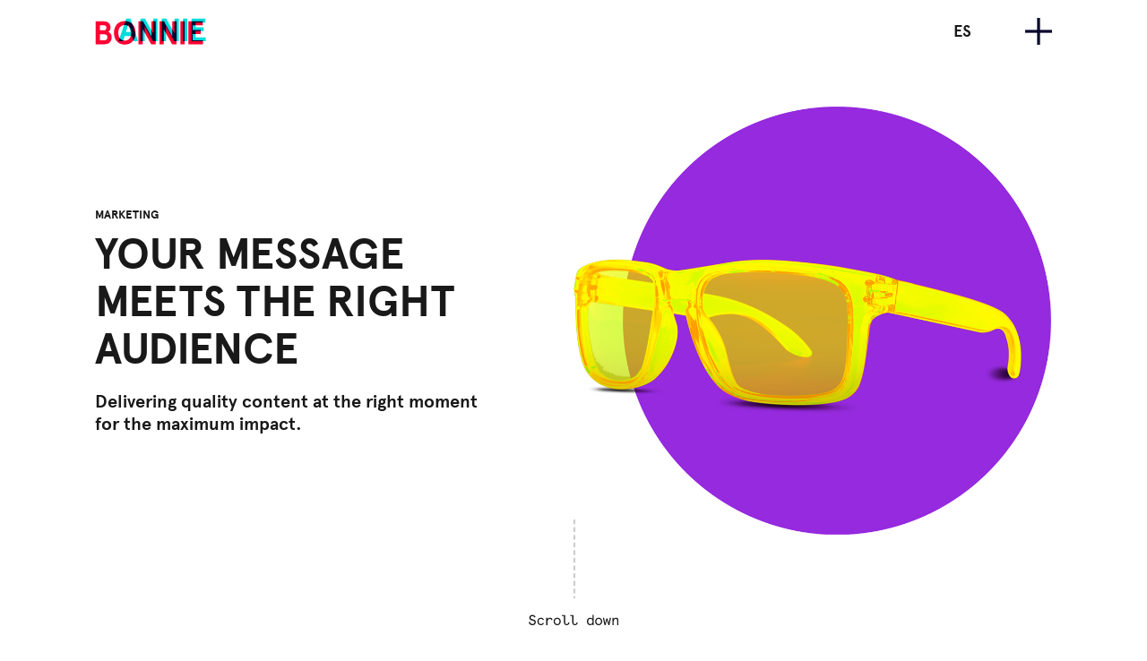

--- FILE ---
content_type: text/html; charset=UTF-8
request_url: https://anniebonnie.com/marketing/
body_size: 7328
content:
<!doctype html>




<html class="eepublish" lang="en-US">
<head>

<title>Annie Bonnie - Agency -   Marketing</title>



<meta name="viewport" content="width=device-width, initial-scale=1">
  <meta property="og:image" content=""/>
  
  
 <link rel="apple-touch-icon" sizes="180x180" href="https://anniebonnie.com/wp-content/themes/anniebonnie/img/apple-touch-icon.png">
 <link rel="icon" type="image/png" sizes="32x32" href="https://anniebonnie.com/wp-content/themes/anniebonnie/img/favicon-32x32.png">
 <link rel="icon" type="image/png" sizes="16x16" href="https://anniebonnie.com/wp-content/themes/anniebonnie/img/favicon-16x16.png">
 <link rel="manifest" href="/site.webmanifest">
 
 <meta property="og:title" content="Marketing"/>
 <meta property="og:site_name" content="Annie Bonnie - Agency"/>
 <meta property="og:description" content="We help you understand the landscape, your audience, and the platforms relevant to you. We analyze the data and competitors to create a disruptive yet sound plan."/>

 <meta charset="UTF-8" />
<meta name='robots' content='max-image-preview:large' />
<link rel="alternate" hreflang="en-us" href="https://anniebonnie.com/marketing/" />
<link rel="alternate" hreflang="es-es" href="https://anniebonnie.com/marketing/?lang=es" />
<link rel="alternate" hreflang="x-default" href="https://anniebonnie.com/marketing/" />
<link rel="alternate" title="oEmbed (JSON)" type="application/json+oembed" href="https://anniebonnie.com/wp-json/oembed/1.0/embed?url=https%3A%2F%2Fanniebonnie.com%2Fmarketing%2F" />
<link rel="alternate" title="oEmbed (XML)" type="text/xml+oembed" href="https://anniebonnie.com/wp-json/oembed/1.0/embed?url=https%3A%2F%2Fanniebonnie.com%2Fmarketing%2F&#038;format=xml" />
<style id='wp-img-auto-sizes-contain-inline-css' type='text/css'>
img:is([sizes=auto i],[sizes^="auto," i]){contain-intrinsic-size:3000px 1500px}
/*# sourceURL=wp-img-auto-sizes-contain-inline-css */
</style>
<style id='wp-emoji-styles-inline-css' type='text/css'>

	img.wp-smiley, img.emoji {
		display: inline !important;
		border: none !important;
		box-shadow: none !important;
		height: 1em !important;
		width: 1em !important;
		margin: 0 0.07em !important;
		vertical-align: -0.1em !important;
		background: none !important;
		padding: 0 !important;
	}
/*# sourceURL=wp-emoji-styles-inline-css */
</style>
<link rel='stylesheet' id='wp-block-library-css' href='https://anniebonnie.com/wp-includes/css/dist/block-library/style.min.css?ver=6.9' type='text/css' media='all' />
<style id='global-styles-inline-css' type='text/css'>
:root{--wp--preset--aspect-ratio--square: 1;--wp--preset--aspect-ratio--4-3: 4/3;--wp--preset--aspect-ratio--3-4: 3/4;--wp--preset--aspect-ratio--3-2: 3/2;--wp--preset--aspect-ratio--2-3: 2/3;--wp--preset--aspect-ratio--16-9: 16/9;--wp--preset--aspect-ratio--9-16: 9/16;--wp--preset--color--black: #000000;--wp--preset--color--cyan-bluish-gray: #abb8c3;--wp--preset--color--white: #ffffff;--wp--preset--color--pale-pink: #f78da7;--wp--preset--color--vivid-red: #cf2e2e;--wp--preset--color--luminous-vivid-orange: #ff6900;--wp--preset--color--luminous-vivid-amber: #fcb900;--wp--preset--color--light-green-cyan: #7bdcb5;--wp--preset--color--vivid-green-cyan: #00d084;--wp--preset--color--pale-cyan-blue: #8ed1fc;--wp--preset--color--vivid-cyan-blue: #0693e3;--wp--preset--color--vivid-purple: #9b51e0;--wp--preset--gradient--vivid-cyan-blue-to-vivid-purple: linear-gradient(135deg,rgb(6,147,227) 0%,rgb(155,81,224) 100%);--wp--preset--gradient--light-green-cyan-to-vivid-green-cyan: linear-gradient(135deg,rgb(122,220,180) 0%,rgb(0,208,130) 100%);--wp--preset--gradient--luminous-vivid-amber-to-luminous-vivid-orange: linear-gradient(135deg,rgb(252,185,0) 0%,rgb(255,105,0) 100%);--wp--preset--gradient--luminous-vivid-orange-to-vivid-red: linear-gradient(135deg,rgb(255,105,0) 0%,rgb(207,46,46) 100%);--wp--preset--gradient--very-light-gray-to-cyan-bluish-gray: linear-gradient(135deg,rgb(238,238,238) 0%,rgb(169,184,195) 100%);--wp--preset--gradient--cool-to-warm-spectrum: linear-gradient(135deg,rgb(74,234,220) 0%,rgb(151,120,209) 20%,rgb(207,42,186) 40%,rgb(238,44,130) 60%,rgb(251,105,98) 80%,rgb(254,248,76) 100%);--wp--preset--gradient--blush-light-purple: linear-gradient(135deg,rgb(255,206,236) 0%,rgb(152,150,240) 100%);--wp--preset--gradient--blush-bordeaux: linear-gradient(135deg,rgb(254,205,165) 0%,rgb(254,45,45) 50%,rgb(107,0,62) 100%);--wp--preset--gradient--luminous-dusk: linear-gradient(135deg,rgb(255,203,112) 0%,rgb(199,81,192) 50%,rgb(65,88,208) 100%);--wp--preset--gradient--pale-ocean: linear-gradient(135deg,rgb(255,245,203) 0%,rgb(182,227,212) 50%,rgb(51,167,181) 100%);--wp--preset--gradient--electric-grass: linear-gradient(135deg,rgb(202,248,128) 0%,rgb(113,206,126) 100%);--wp--preset--gradient--midnight: linear-gradient(135deg,rgb(2,3,129) 0%,rgb(40,116,252) 100%);--wp--preset--font-size--small: 13px;--wp--preset--font-size--medium: 20px;--wp--preset--font-size--large: 36px;--wp--preset--font-size--x-large: 42px;--wp--preset--spacing--20: 0.44rem;--wp--preset--spacing--30: 0.67rem;--wp--preset--spacing--40: 1rem;--wp--preset--spacing--50: 1.5rem;--wp--preset--spacing--60: 2.25rem;--wp--preset--spacing--70: 3.38rem;--wp--preset--spacing--80: 5.06rem;--wp--preset--shadow--natural: 6px 6px 9px rgba(0, 0, 0, 0.2);--wp--preset--shadow--deep: 12px 12px 50px rgba(0, 0, 0, 0.4);--wp--preset--shadow--sharp: 6px 6px 0px rgba(0, 0, 0, 0.2);--wp--preset--shadow--outlined: 6px 6px 0px -3px rgb(255, 255, 255), 6px 6px rgb(0, 0, 0);--wp--preset--shadow--crisp: 6px 6px 0px rgb(0, 0, 0);}:where(.is-layout-flex){gap: 0.5em;}:where(.is-layout-grid){gap: 0.5em;}body .is-layout-flex{display: flex;}.is-layout-flex{flex-wrap: wrap;align-items: center;}.is-layout-flex > :is(*, div){margin: 0;}body .is-layout-grid{display: grid;}.is-layout-grid > :is(*, div){margin: 0;}:where(.wp-block-columns.is-layout-flex){gap: 2em;}:where(.wp-block-columns.is-layout-grid){gap: 2em;}:where(.wp-block-post-template.is-layout-flex){gap: 1.25em;}:where(.wp-block-post-template.is-layout-grid){gap: 1.25em;}.has-black-color{color: var(--wp--preset--color--black) !important;}.has-cyan-bluish-gray-color{color: var(--wp--preset--color--cyan-bluish-gray) !important;}.has-white-color{color: var(--wp--preset--color--white) !important;}.has-pale-pink-color{color: var(--wp--preset--color--pale-pink) !important;}.has-vivid-red-color{color: var(--wp--preset--color--vivid-red) !important;}.has-luminous-vivid-orange-color{color: var(--wp--preset--color--luminous-vivid-orange) !important;}.has-luminous-vivid-amber-color{color: var(--wp--preset--color--luminous-vivid-amber) !important;}.has-light-green-cyan-color{color: var(--wp--preset--color--light-green-cyan) !important;}.has-vivid-green-cyan-color{color: var(--wp--preset--color--vivid-green-cyan) !important;}.has-pale-cyan-blue-color{color: var(--wp--preset--color--pale-cyan-blue) !important;}.has-vivid-cyan-blue-color{color: var(--wp--preset--color--vivid-cyan-blue) !important;}.has-vivid-purple-color{color: var(--wp--preset--color--vivid-purple) !important;}.has-black-background-color{background-color: var(--wp--preset--color--black) !important;}.has-cyan-bluish-gray-background-color{background-color: var(--wp--preset--color--cyan-bluish-gray) !important;}.has-white-background-color{background-color: var(--wp--preset--color--white) !important;}.has-pale-pink-background-color{background-color: var(--wp--preset--color--pale-pink) !important;}.has-vivid-red-background-color{background-color: var(--wp--preset--color--vivid-red) !important;}.has-luminous-vivid-orange-background-color{background-color: var(--wp--preset--color--luminous-vivid-orange) !important;}.has-luminous-vivid-amber-background-color{background-color: var(--wp--preset--color--luminous-vivid-amber) !important;}.has-light-green-cyan-background-color{background-color: var(--wp--preset--color--light-green-cyan) !important;}.has-vivid-green-cyan-background-color{background-color: var(--wp--preset--color--vivid-green-cyan) !important;}.has-pale-cyan-blue-background-color{background-color: var(--wp--preset--color--pale-cyan-blue) !important;}.has-vivid-cyan-blue-background-color{background-color: var(--wp--preset--color--vivid-cyan-blue) !important;}.has-vivid-purple-background-color{background-color: var(--wp--preset--color--vivid-purple) !important;}.has-black-border-color{border-color: var(--wp--preset--color--black) !important;}.has-cyan-bluish-gray-border-color{border-color: var(--wp--preset--color--cyan-bluish-gray) !important;}.has-white-border-color{border-color: var(--wp--preset--color--white) !important;}.has-pale-pink-border-color{border-color: var(--wp--preset--color--pale-pink) !important;}.has-vivid-red-border-color{border-color: var(--wp--preset--color--vivid-red) !important;}.has-luminous-vivid-orange-border-color{border-color: var(--wp--preset--color--luminous-vivid-orange) !important;}.has-luminous-vivid-amber-border-color{border-color: var(--wp--preset--color--luminous-vivid-amber) !important;}.has-light-green-cyan-border-color{border-color: var(--wp--preset--color--light-green-cyan) !important;}.has-vivid-green-cyan-border-color{border-color: var(--wp--preset--color--vivid-green-cyan) !important;}.has-pale-cyan-blue-border-color{border-color: var(--wp--preset--color--pale-cyan-blue) !important;}.has-vivid-cyan-blue-border-color{border-color: var(--wp--preset--color--vivid-cyan-blue) !important;}.has-vivid-purple-border-color{border-color: var(--wp--preset--color--vivid-purple) !important;}.has-vivid-cyan-blue-to-vivid-purple-gradient-background{background: var(--wp--preset--gradient--vivid-cyan-blue-to-vivid-purple) !important;}.has-light-green-cyan-to-vivid-green-cyan-gradient-background{background: var(--wp--preset--gradient--light-green-cyan-to-vivid-green-cyan) !important;}.has-luminous-vivid-amber-to-luminous-vivid-orange-gradient-background{background: var(--wp--preset--gradient--luminous-vivid-amber-to-luminous-vivid-orange) !important;}.has-luminous-vivid-orange-to-vivid-red-gradient-background{background: var(--wp--preset--gradient--luminous-vivid-orange-to-vivid-red) !important;}.has-very-light-gray-to-cyan-bluish-gray-gradient-background{background: var(--wp--preset--gradient--very-light-gray-to-cyan-bluish-gray) !important;}.has-cool-to-warm-spectrum-gradient-background{background: var(--wp--preset--gradient--cool-to-warm-spectrum) !important;}.has-blush-light-purple-gradient-background{background: var(--wp--preset--gradient--blush-light-purple) !important;}.has-blush-bordeaux-gradient-background{background: var(--wp--preset--gradient--blush-bordeaux) !important;}.has-luminous-dusk-gradient-background{background: var(--wp--preset--gradient--luminous-dusk) !important;}.has-pale-ocean-gradient-background{background: var(--wp--preset--gradient--pale-ocean) !important;}.has-electric-grass-gradient-background{background: var(--wp--preset--gradient--electric-grass) !important;}.has-midnight-gradient-background{background: var(--wp--preset--gradient--midnight) !important;}.has-small-font-size{font-size: var(--wp--preset--font-size--small) !important;}.has-medium-font-size{font-size: var(--wp--preset--font-size--medium) !important;}.has-large-font-size{font-size: var(--wp--preset--font-size--large) !important;}.has-x-large-font-size{font-size: var(--wp--preset--font-size--x-large) !important;}
/*# sourceURL=global-styles-inline-css */
</style>

<style id='classic-theme-styles-inline-css' type='text/css'>
/*! This file is auto-generated */
.wp-block-button__link{color:#fff;background-color:#32373c;border-radius:9999px;box-shadow:none;text-decoration:none;padding:calc(.667em + 2px) calc(1.333em + 2px);font-size:1.125em}.wp-block-file__button{background:#32373c;color:#fff;text-decoration:none}
/*# sourceURL=/wp-includes/css/classic-themes.min.css */
</style>
<link rel='stylesheet' id='contact-form-7-css' href='https://anniebonnie.com/wp-content/plugins/contact-form-7/includes/css/styles.css?ver=6.1.4' type='text/css' media='all' />
<link rel='stylesheet' id='main-css' href='https://anniebonnie.com/wp-content/themes/anniebonnie/style.css?ver=6.9' type='text/css' media='all' />
<link rel='stylesheet' id='custom-css' href='https://anniebonnie.com/wp-content/themes/anniebonnie/slick-theme.css?ver=6.9' type='text/css' media='all' />
<script type="text/javascript" src="https://anniebonnie.com/wp-includes/js/jquery/jquery.min.js?ver=3.7.1" id="jquery-core-js"></script>
<script type="text/javascript" src="https://anniebonnie.com/wp-includes/js/jquery/jquery-migrate.min.js?ver=3.4.1" id="jquery-migrate-js"></script>
<script type="text/javascript" src="https://anniebonnie.com/wp-includes/js/jquery/jquery.form.min.js?ver=4.3.0" id="jquery-form-js"></script>
<script type="text/javascript" src="https://anniebonnie.com/wp-content/themes/anniebonnie/js/file_upload.js?ver=6.9" id="my_ajax_file_uploader_thing-js"></script>
<script type="text/javascript" src="https://anniebonnie.com/wp-content/themes/anniebonnie/js/jquery.resizeimagetoparent.js?ver=6.9" id="resize_image_to_parent-js"></script>
<script type="text/javascript" src="https://anniebonnie.com/wp-content/themes/anniebonnie/js/slick.min.js?ver=6.9" id="the_slick-js"></script>
<script type="text/javascript" src="https://anniebonnie.com/wp-content/themes/anniebonnie/js/gsap.min.js?ver=6.9" id="the_gsap-js"></script>
<script type="text/javascript" src="https://anniebonnie.com/wp-content/themes/anniebonnie/js/ScrollTrigger.min.js?ver=6.9" id="the_scroll-js"></script>
<script type="text/javascript" src="https://anniebonnie.com/wp-content/themes/anniebonnie/js/jquery.validate.min.js?ver=6.9" id="validate-js"></script>
<script type="text/javascript" id="the_code-js-extra">
/* <![CDATA[ */
var ajax_auth_object = {"ajaxurl":"https://anniebonnie.com/wp-admin/admin-ajax.php","posts":"{\"page\":0,\"pagename\":\"marketing\",\"error\":\"\",\"m\":\"\",\"p\":0,\"post_parent\":\"\",\"subpost\":\"\",\"subpost_id\":\"\",\"attachment\":\"\",\"attachment_id\":0,\"name\":\"marketing\",\"page_id\":0,\"second\":\"\",\"minute\":\"\",\"hour\":\"\",\"day\":0,\"monthnum\":0,\"year\":0,\"w\":0,\"category_name\":\"\",\"tag\":\"\",\"cat\":\"\",\"tag_id\":\"\",\"author\":\"\",\"author_name\":\"\",\"feed\":\"\",\"tb\":\"\",\"paged\":0,\"meta_key\":\"\",\"meta_value\":\"\",\"preview\":\"\",\"s\":\"\",\"sentence\":\"\",\"title\":\"\",\"fields\":\"all\",\"menu_order\":\"\",\"embed\":\"\",\"category__in\":[],\"category__not_in\":[],\"category__and\":[],\"post__in\":[],\"post__not_in\":[],\"post_name__in\":[],\"tag__in\":[],\"tag__not_in\":[],\"tag__and\":[],\"tag_slug__in\":[],\"tag_slug__and\":[],\"post_parent__in\":[],\"post_parent__not_in\":[],\"author__in\":[],\"author__not_in\":[],\"search_columns\":[],\"ignore_sticky_posts\":false,\"suppress_filters\":false,\"cache_results\":true,\"update_post_term_cache\":true,\"update_menu_item_cache\":false,\"lazy_load_term_meta\":true,\"update_post_meta_cache\":true,\"post_type\":\"\",\"posts_per_page\":9,\"nopaging\":false,\"comments_per_page\":\"50\",\"no_found_rows\":false,\"order\":\"DESC\"}","current_page":"1","max_page":"0"};
//# sourceURL=the_code-js-extra
/* ]]> */
</script>
<script type="text/javascript" src="https://anniebonnie.com/wp-content/themes/anniebonnie/js/code.js?ver=6.9" id="the_code-js"></script>
<script type="text/javascript" src="https://anniebonnie.com/wp-content/themes/anniebonnie/js/pages.js?ver=6.9" id="js_pages-js"></script>
<link rel="https://api.w.org/" href="https://anniebonnie.com/wp-json/" /><link rel="alternate" title="JSON" type="application/json" href="https://anniebonnie.com/wp-json/wp/v2/pages/10" /><link rel="EditURI" type="application/rsd+xml" title="RSD" href="https://anniebonnie.com/xmlrpc.php?rsd" />
<meta name="generator" content="WordPress 6.9" />
<link rel="canonical" href="https://anniebonnie.com/marketing/" />
<link rel='shortlink' href='https://anniebonnie.com/?p=10' />
<meta name="generator" content="WPML ver:4.8.6 stt:1,2;" />

<body class="bodyClass fullscreen ">


<div id="overlay" class="loadingView" style="background-color: white;position: fixed;right: 0;top: 0;bottom: 0;left: 0;z-index: 2;">
<div id="progstat" class="percentLoaded">
 
</div>

<table cellpadding="0" cellspacing="0" width="100%" height="100%">
<tr>
 <td class="introTD" valign="middle" align="center"  width="100%" height="100%">

<div class="loaderIcon">
<div class="loading">

</div>

</div>
</td>
</tr>
</table>

</div>



<div class="header_line menuScreen">


<div class="header_wxrap wxrap">
<div class="header_subwxrap subwxrap">
<div class="headerBox">

<div class="closeMenu suitchBlueRojo">
<img class="imgRojo" src="https://anniebonnie.com/wp-content/uploads/mas_rojo.svg"/>
<img class="imgBlue" src="https://anniebonnie.com/wp-content/uploads/mas_azul.svg"/>
</div>

<div class="logo_header logo logoMenu">
<a href="https://anniebonnie.com">
<img class="bonnie_vector multiply" src="https://anniebonnie.com/wp-content/uploads/2021/05/annie.svg" alt="bonnie" />
<img class="annie_vector multiply" src="https://anniebonnie.com/wp-content/uploads/2021/05/bonnie.svg" alt="annie" />
</a>
</div>
<div class="menuContenedor">
<table cellpadding="0" cellspacing="0" width="100%" height="100%">
<tr>
 <td class="introTD" valign="middle" align="center"  width="100%" height="100%">
<div class="elMenuPrincipal">
<div class="menu-menu-container"><ul id="menu-menu" class="menu"><li id="menu-item-125" class="menu-item menu-item-type-post_type menu-item-object-page menu-item-125 tached"><a href="https://anniebonnie.com/strategy/" data-toggle="Strategy">Strategy</a></li>
<li id="menu-item-121" class="menu-item menu-item-type-post_type menu-item-object-page menu-item-121 tached"><a href="https://anniebonnie.com/digital/" data-toggle="Digital">Digital</a></li>
<li id="menu-item-122" class="menu-item menu-item-type-post_type menu-item-object-page current-menu-item page_item page-item-10 current_page_item menu-item-122 tached"><a href="https://anniebonnie.com/marketing/" aria-current="page" data-toggle="Marketing">Marketing</a></li>
<li id="menu-item-235" class="menu-item menu-item-type-post_type menu-item-object-page menu-item-235 tached"><a href="https://anniebonnie.com/advertising/" data-toggle="Advertising">Advertising</a></li>
<li id="menu-item-124" class="menu-item menu-item-type-post_type menu-item-object-page menu-item-124 tached"><a href="https://anniebonnie.com/social-media/" data-toggle="Social media">Social media</a></li>
<li id="menu-item-120" class="menu-item menu-item-type-post_type menu-item-object-page menu-item-120 tached"><a href="https://anniebonnie.com/communication/" data-toggle="Communication">Communication</a></li>
<li id="menu-item-236" class="menu-item menu-item-type-post_type menu-item-object-page menu-item-236 tached"><a href="https://anniebonnie.com/jobs/" data-toggle="Jobs">Jobs</a></li>
<li id="menu-item-515" class="menu-item menu-item-type-post_type menu-item-object-page menu-item-515 tached"><a href="https://anniebonnie.com/contact/" data-toggle="Contact">Contact</a></li>
</ul></div></div>
</td>
</tr>
</table>
</div>
</div>
</div>
</div>
</div>


<div class="header_line menuLine menuVisible menuArriba noHome">


<div class="header_wxrap wxrap">
<div class="header_subwxrap subwxrap">
<div class="headerBox">
<div class="logo_header logo">
<a href="https://anniebonnie.com">
<img class="bonnie_vector multiply" src="https://anniebonnie.com/wp-content/uploads/2021/05/annie.svg" alt="bonnie" />
<img class="annie_vector multiply" src="https://anniebonnie.com/wp-content/uploads/2021/05/bonnie.svg" alt="annie" />
</a>
</div>
<div class="menuIcon">
<div class="openMenuBoton suitchBlueRojo">
<img class="menu_image imgRojo" src="https://anniebonnie.com/wp-content/uploads/2021/05/mas.svg" alt="Menu" />
<img class="menu_image imgBlue" src="https://anniebonnie.com/wp-content/uploads/mas_azul.svg" alt="Menu" />
</div>
</div>

<div class="langSwitch">

<div class="wpml-ls-statics-shortcode_actions wpml-ls wpml-ls-legacy-list-horizontal">
	<ul role="menu"><li class="wpml-ls-slot-shortcode_actions wpml-ls-item wpml-ls-item-es wpml-ls-first-item wpml-ls-last-item wpml-ls-item-legacy-list-horizontal" role="none">
				<a href="https://anniebonnie.com/marketing/?lang=es" class="wpml-ls-link" role="menuitem"  aria-label="Switch to ES" title="Switch to ES" >
                    <span class="wpml-ls-display">ES</span></a>
			</li></ul>
</div>
</div>



</div>
</div>
</div>
</div>



<div class="heroWindow_line">
<div class="wxrap">
<div class="subwxrap">
<div class="heroWindow">
<div class="scrollDown">
<img class="scrollDownImg" src="https://anniebonnie.com/wp-content/uploads/scroll.svg" alt="scroll down" />
</div>

<table cellpadding="0" cellspacing="0" width="100%" height="100%">
<tr>
 <td class="introTD" valign="middle" align="left"  width="50%" >


<div class="leftCol">
<div class="margenColHero">
<div class="margenColElement">

<table cellpadding="0" cellspacing="0" width="100%" height="100%">
<tr>
 <td  class="introTD" valign="middle" align="left"  width="100%" height="100%">



<div class="contenedorDeTexto">
 <h1>Marketing</h1>
<p>Your message meets the right audience</p>
<h5>Delivering quality content at the right moment for the maximum impact.</h5>
</div>

</td>
</tr>
</table>

</div>
</div>
</div>

</td>
 <td valign="middle" align="left"  width="50%"  class="introTD">


<div class="rightCol">
<div class="margenColHero">

<table cellpadding="0" cellspacing="0" width="100%" height="100%">
<tr>
 <td class="introTD" valign="middle" align="left"  width="100%" height="100%">

<div class="imageHHero">

    <img src="https://anniebonnie.com/wp-content/uploads/marketing_min.png" alt="" />



</div>


</td>
</tr>
</table>

</div>

</div>


</td>
</tr>
</table>


</div>
</div>
</div>
</div>



<!--global div-->
<div class="globalBox" style="opacity: 0;">
<!--global div-->




<div class="page_mkt">
<div class="mktLevel_2_line bubleLine line anElement">
<div class="wxrap">
<div class="subwxrap">
<div class="mktLevel_2">

<table cellpadding="0" cellspacing="0" width="100%" height="100%">
<tr>
 <td valign="middle" align="left"  width="50%">
<div class="leftCol squareElement">
<div class="squareElementBox">
<table cellpadding="0" cellspacing="0" width="100%" height="100%">
<tr>
 <td class="introTD" valign="middle" align="left"  width="100%" height="100%">
<div class="squareElementText">

Universe was created after collecting data</div>
</td>
</tr>
</table>



</div>
</div>
</td>
 <td valign="middle" align="left"  width="50%">
<div class="rightCol textElement">

<table cellpadding="0" cellspacing="0" width="100%" height="100%">
<tr>
 <td valign="middle" align="left"  width="100%" height="100%">
<h2>Understand, tailor, deliver. Repeat.</h2>
<p>Marketing satisfies needs using creativity, strategy, and technology. We transform knowledge into relevance.</p>
<p>Relevance is earned. It is every piece of content created with the same quality, reliability, and passion.</p>
<p><strong>The world poses questions. The Bonnies find the answers and execute the solutions.</strong></p>

</td>
</tr>
</table>
</div>
</td>
</tr>
</table>
</div>
</div>
</div>
</div>



<div class="mktLevel_3_line line teamMemberLine anElement">
<div class="wxrap">
<div class="subwxrap">
<div class="mktLevel_3">

<table cellpadding="0" cellspacing="0" width="100%" height="100%">
<tr>
 <td valign="middle" align="left"  width="50%">
 
 <div class="leftCol textElement">
 <table cellpadding="0" cellspacing="0" width="100%" height="100%">
 <tr>
  <td valign="middle" align="left"  width="100%" height="100%">
 <h2>Ideas do not suddenly appear; they come to life after hard work and deep research. Ideas are the result of a process.</h2>
<p>Alberto Fernandez<br />
President &amp; CEO, Annie Bonnie</p>
 </td>
 </tr>
 </table>
 </div>
 
 </td>
 <td valign="middle" align="left"  width="50%" >
 
 <div class="rightCol graphElement">
 <div class="grafico_mktLev_3 facesBox">
 
 <div class="logoFaces">
 <img class="bonnie_vector multiply" src="https://anniebonnie.com/wp-content/uploads/2021/05/annie.svg" alt="bonnie" />
 <img class="annie_vector multiply" src="https://anniebonnie.com/wp-content/uploads/2021/05/bonnie.svg" alt="annie" />
 </div>
 
 
 <img src="https://anniebonnie.com/wp-content/uploads/alberto_fernandez2.jpg" class="teamMember"/>
 </div>
 
 </div>
 
 </td>
</tr>
</table>






</div>
</div>
</div>
</div>



<div class="mktLevel_4_line line anElement">
<div class="wxrap">
<div class="subwxrap">
<div class="mktLevel_4">


<table cellpadding="0" cellspacing="0" width="100%" height="100%">
<tr>
 <td valign="middle" align="left"  width="50%">
 <div class="leftCol graphElement">
 <div class="grafico grafico_mkt_lev_4 grafico_lev_4">
  <img class="grafico_1 none" src="https://anniebonnie.com/wp-content/uploads/circulitotransparente.svg"/>
 
  <img class="grafico_2 none" src="https://anniebonnie.com/wp-content/uploads/circulitotransparente.svg"/>
 
  <img class="grafico_3 luminosity" src="https://anniebonnie.com/wp-content/uploads/mkt_4.png"/>
 
  <img class="grafico_4 luminosity" src="https://anniebonnie.com/wp-content/uploads/mkt_3.png"/>
 
  <img class="grafico_5 multiply" src="https://anniebonnie.com/wp-content/uploads/mkt_2.png"/>
 
  <img class="grafico_6 multiply" src="https://anniebonnie.com/wp-content/uploads/mkt_1.png"/>
 
  </div>
 
 </div>
 </td>
 <td valign="middle" align="left"  width="50%" >
 
 <div class="rightCol textElement">
 
 <table cellpadding="0" cellspacing="0" width="100%" height="100%">
 <tr>
  <td valign="middle" align="left"  width="100%" height="100%">
 <h2>The missing piece: emotion</h2>
<h3>Creating a need or want goes beyond simple advertising.</h3>
<p>Get your customers coming back. Get their juices flowing and the emotions racing. That click, that like, that share, that impulse buy. Emotion is what differentiates us. Tap into that emotion.</p>
 
 </td>
 </tr>
 </table>
 
 
 </div>
 
 
 </td>
</tr>
</table>

</div>
</div>
</div>
</div>



</div>



<div class="footer_line">
<div class="header_wxrap wxrap">
<div class="header_subwxrap subwxrap">
<div class="footer">
<div class="footer_main">



<div class="locations">
<div class="location location_1">
<div class="location_icon">
<img src="https://anniebonnie.com/wp-content/uploads/blue_pointer.svg"/>
</div>
<div class="location_info">
<h2>Headquarter Madrid, Spain</h2>
<p>López de Hoyos, 327, planta 7. 28043, Madrid.</p>
<p>(+34) 91 621 66 11<br />
<a href="mailto:crew@anniebonnie.com">crew@anniebonnie.com</a></p>
</div>
</div>
<div class="location location_2">
<div class="location_icon">
<img src="https://anniebonnie.com/wp-content/uploads/mag_pointer.svg"/>
</div>
<div class="location_info">
<h2>New Jersey, USA</h2>
<p>111 Town Square Place, Suite 1203. Jersey City, NJ 07310</p>
<p>+1 (201) 744 52 48<br />
<a href="mailto:crew@anniebonnie.com">crew@anniebonnie.com</a></p>
</div>
</div>
</div>


<div class="logoAB">
<a href="https://anniebonnie.com">
<img class="logo_a multiply" src="https://anniebonnie.com/wp-content/uploads/a.svg" alt="Anniebonnie"/>
<img class="logo_b multiply" src="https://anniebonnie.com/wp-content/uploads/b.svg" alt="Anniebonnie"/>
</a>

</div>

<div class="menuFooter">
 <table cellpadding="0" cellspacing="0" width="100%" height="100%">
 <tr>
  <td valign="middle" align="left"  width="100%" height="100%">
<div class="menu-footer_menu-container"><ul id="menu-footer_menu" class="menu"><li id="menu-item-474" class="menu-item menu-item-type-post_type menu-item-object-page menu-item-474 tached"><a href="https://anniebonnie.com/strategy/" data-toggle="Strategy">Strategy</a></li>
<li id="menu-item-476" class="menu-item menu-item-type-post_type menu-item-object-page menu-item-476 tached"><a href="https://anniebonnie.com/digital/" data-toggle="Digital">Digital</a></li>
<li id="menu-item-478" class="menu-item menu-item-type-post_type menu-item-object-page current-menu-item page_item page-item-10 current_page_item menu-item-478 tached"><a href="https://anniebonnie.com/marketing/" aria-current="page" data-toggle="Marketing">Marketing</a></li>
<li id="menu-item-473" class="menu-item menu-item-type-post_type menu-item-object-page menu-item-473 tached"><a href="https://anniebonnie.com/advertising/" data-toggle="Advertising">Advertising</a></li>
<li id="menu-item-475" class="menu-item menu-item-type-post_type menu-item-object-page menu-item-475 tached"><a href="https://anniebonnie.com/social-media/" data-toggle="Social media">Social media</a></li>
<li id="menu-item-477" class="menu-item menu-item-type-post_type menu-item-object-page menu-item-477 tached"><a href="https://anniebonnie.com/communication/" data-toggle="Communication">Communication</a></li>
<li id="menu-item-516" class="menu-item menu-item-type-post_type menu-item-object-page menu-item-516 tached"><a href="https://anniebonnie.com/contact/" data-toggle="Contact">Contact</a></li>
</ul></div></td>
</tr>
</table>
</div>

</div>



<div class="subFooter">

<div class="footerLeft">
<p>©ANNIEBONNIE</p>
</div>

<div class="socialLinks">


<div class="socialLink ">
<a class="tachedLink" href="https://www.linkedin.com/company/anniebonnie">Linkedin</a>
</div>

<div class="socialLink ">
<a class="tachedLink" href="https://www.instagram.com/anniebonnie_/">Instagram</a>
</div>

<div class="socialLink ">
<a class="tachedLink" href="https://twitter.com/anniebonnie">Twitter</a>
</div>

<div class="socialLink lastSocialLink">
<a class="tachedLink" href="https://www.facebook.com/Annie-Bonnie-214965838525849/">Facebook</a>
</div>
</div>



<div class="footerRight">
<a class="tachedLink" href="https://anniebonnie.com/general-conditions-of-use/">
Terms and Conditions, Cookies and Privacy</a>
</div>

</div>

</div>
</div>
</div>
</div>


<!--global div-->
</div>
<!--global div-->

<script type="speculationrules">
{"prefetch":[{"source":"document","where":{"and":[{"href_matches":"/*"},{"not":{"href_matches":["/wp-*.php","/wp-admin/*","/wp-content/uploads/*","/wp-content/*","/wp-content/plugins/*","/wp-content/themes/anniebonnie/*","/*\\?(.+)"]}},{"not":{"selector_matches":"a[rel~=\"nofollow\"]"}},{"not":{"selector_matches":".no-prefetch, .no-prefetch a"}}]},"eagerness":"conservative"}]}
</script>
<script type="text/javascript" src="https://anniebonnie.com/wp-includes/js/dist/hooks.min.js?ver=dd5603f07f9220ed27f1" id="wp-hooks-js"></script>
<script type="text/javascript" src="https://anniebonnie.com/wp-includes/js/dist/i18n.min.js?ver=c26c3dc7bed366793375" id="wp-i18n-js"></script>
<script type="text/javascript" id="wp-i18n-js-after">
/* <![CDATA[ */
wp.i18n.setLocaleData( { 'text direction\u0004ltr': [ 'ltr' ] } );
//# sourceURL=wp-i18n-js-after
/* ]]> */
</script>
<script type="text/javascript" src="https://anniebonnie.com/wp-content/plugins/contact-form-7/includes/swv/js/index.js?ver=6.1.4" id="swv-js"></script>
<script type="text/javascript" id="contact-form-7-js-before">
/* <![CDATA[ */
var wpcf7 = {
    "api": {
        "root": "https:\/\/anniebonnie.com\/wp-json\/",
        "namespace": "contact-form-7\/v1"
    }
};
//# sourceURL=contact-form-7-js-before
/* ]]> */
</script>
<script type="text/javascript" src="https://anniebonnie.com/wp-content/plugins/contact-form-7/includes/js/index.js?ver=6.1.4" id="contact-form-7-js"></script>
<script id="wp-emoji-settings" type="application/json">
{"baseUrl":"https://s.w.org/images/core/emoji/17.0.2/72x72/","ext":".png","svgUrl":"https://s.w.org/images/core/emoji/17.0.2/svg/","svgExt":".svg","source":{"concatemoji":"https://anniebonnie.com/wp-includes/js/wp-emoji-release.min.js?ver=6.9"}}
</script>
<script type="module">
/* <![CDATA[ */
/*! This file is auto-generated */
const a=JSON.parse(document.getElementById("wp-emoji-settings").textContent),o=(window._wpemojiSettings=a,"wpEmojiSettingsSupports"),s=["flag","emoji"];function i(e){try{var t={supportTests:e,timestamp:(new Date).valueOf()};sessionStorage.setItem(o,JSON.stringify(t))}catch(e){}}function c(e,t,n){e.clearRect(0,0,e.canvas.width,e.canvas.height),e.fillText(t,0,0);t=new Uint32Array(e.getImageData(0,0,e.canvas.width,e.canvas.height).data);e.clearRect(0,0,e.canvas.width,e.canvas.height),e.fillText(n,0,0);const a=new Uint32Array(e.getImageData(0,0,e.canvas.width,e.canvas.height).data);return t.every((e,t)=>e===a[t])}function p(e,t){e.clearRect(0,0,e.canvas.width,e.canvas.height),e.fillText(t,0,0);var n=e.getImageData(16,16,1,1);for(let e=0;e<n.data.length;e++)if(0!==n.data[e])return!1;return!0}function u(e,t,n,a){switch(t){case"flag":return n(e,"\ud83c\udff3\ufe0f\u200d\u26a7\ufe0f","\ud83c\udff3\ufe0f\u200b\u26a7\ufe0f")?!1:!n(e,"\ud83c\udde8\ud83c\uddf6","\ud83c\udde8\u200b\ud83c\uddf6")&&!n(e,"\ud83c\udff4\udb40\udc67\udb40\udc62\udb40\udc65\udb40\udc6e\udb40\udc67\udb40\udc7f","\ud83c\udff4\u200b\udb40\udc67\u200b\udb40\udc62\u200b\udb40\udc65\u200b\udb40\udc6e\u200b\udb40\udc67\u200b\udb40\udc7f");case"emoji":return!a(e,"\ud83e\u1fac8")}return!1}function f(e,t,n,a){let r;const o=(r="undefined"!=typeof WorkerGlobalScope&&self instanceof WorkerGlobalScope?new OffscreenCanvas(300,150):document.createElement("canvas")).getContext("2d",{willReadFrequently:!0}),s=(o.textBaseline="top",o.font="600 32px Arial",{});return e.forEach(e=>{s[e]=t(o,e,n,a)}),s}function r(e){var t=document.createElement("script");t.src=e,t.defer=!0,document.head.appendChild(t)}a.supports={everything:!0,everythingExceptFlag:!0},new Promise(t=>{let n=function(){try{var e=JSON.parse(sessionStorage.getItem(o));if("object"==typeof e&&"number"==typeof e.timestamp&&(new Date).valueOf()<e.timestamp+604800&&"object"==typeof e.supportTests)return e.supportTests}catch(e){}return null}();if(!n){if("undefined"!=typeof Worker&&"undefined"!=typeof OffscreenCanvas&&"undefined"!=typeof URL&&URL.createObjectURL&&"undefined"!=typeof Blob)try{var e="postMessage("+f.toString()+"("+[JSON.stringify(s),u.toString(),c.toString(),p.toString()].join(",")+"));",a=new Blob([e],{type:"text/javascript"});const r=new Worker(URL.createObjectURL(a),{name:"wpTestEmojiSupports"});return void(r.onmessage=e=>{i(n=e.data),r.terminate(),t(n)})}catch(e){}i(n=f(s,u,c,p))}t(n)}).then(e=>{for(const n in e)a.supports[n]=e[n],a.supports.everything=a.supports.everything&&a.supports[n],"flag"!==n&&(a.supports.everythingExceptFlag=a.supports.everythingExceptFlag&&a.supports[n]);var t;a.supports.everythingExceptFlag=a.supports.everythingExceptFlag&&!a.supports.flag,a.supports.everything||((t=a.source||{}).concatemoji?r(t.concatemoji):t.wpemoji&&t.twemoji&&(r(t.twemoji),r(t.wpemoji)))});
//# sourceURL=https://anniebonnie.com/wp-includes/js/wp-emoji-loader.min.js
/* ]]> */
</script>
  
</body>
</html>





--- FILE ---
content_type: text/css
request_url: https://anniebonnie.com/wp-content/themes/anniebonnie/style.css?ver=6.9
body_size: 10220
content:
/* @override http://aaaabbbb/wp-content/themes/anniebonnie/style.css?ver=5.8.2
	https://anniebonnie.com/wp-content/themes/anniebonnie/style.css?ver=6.1.1 */




/*
Theme Name: Annie Bonnie Theme
Theme URI: http://anniebonnie.com
Author: Annie Bonnie
Author URI: http://anniebonnie.com
Description: Annie Bonnie Theme
Version: 1.0.0
*/


@font-face {
  font-family: 'Apercu Bold';
  src: url('Apercu Bold.eot'); /* IE9 Compat Modes */
  src: url('Apercu Bold.eot?#iefix') format('embedded-opentype'), /* IE6-IE8 */
       url('Apercu Bold.woff') format('woff'), /* Modern Browsers */
       url('Apercu Bold.ttf')  format('truetype'), /* Safari, Android, iOS */
       url('Apercu Bold.svg#0173572ae23caf3e4e6d6c9b98fd6474') format('svg'); /* Legacy iOS */
       
  font-style:   normal;
  font-weight:  700;
}

@font-face {
  font-family: 'Apercu Light';
  src: url('Apercu Light.eot'); /* IE9 Compat Modes */
  src: url('Apercu Light.eot?#iefix') format('embedded-opentype'), /* IE6-IE8 */
       url('Apercu Light.woff') format('woff'), /* Modern Browsers */
       url('Apercu Light.ttf')  format('truetype'), /* Safari, Android, iOS */
       url('Apercu Light.svg#e84b7a8b5afb81f260ea81bfcd555715') format('svg'); /* Legacy iOS */
       
  font-style:   normal;
  font-weight:  200;
}

@font-face {
  font-family: 'Apercu Mono';
  src: url('Apercu Mono.eot'); /* IE9 Compat Modes */
  src: url('Apercu Mono.eot?#iefix') format('embedded-opentype'), /* IE6-IE8 */
       url('Apercu Mono.woff') format('woff'), /* Modern Browsers */
       url('Apercu Mono.ttf')  format('truetype'), /* Safari, Android, iOS */
       url('Apercu Mono.svg#3371cb1543e8bb5dfc81cdf8c2631ef4') format('svg'); /* Legacy iOS */
       
  font-style:   normal;
  font-weight:  400;
}

@font-face {
  font-family: 'Apercu';
  src: url('Apercu Regular.eot'); /* IE9 Compat Modes */
  src: url('Apercu Regular.eot?#iefix') format('embedded-opentype'), /* IE6-IE8 */
       url('Apercu Regular.woff') format('woff'), /* Modern Browsers */
       url('Apercu Regular.ttf')  format('truetype'), /* Safari, Android, iOS */
       url('Apercu Regular.svg#b36b7256519cc66fbc1432f0c6126806') format('svg'); /* Legacy iOS */
       
  font-style:   normal;
  font-weight:  400;
}

div.loading::after {
	content: "";
	width: 50px;
	height: 50px;
	position: absolute;
	clip-path: circle(40% at 50% 50%);
	-webkit-clip-path: circle(40% at 50% 50%);
	transition: clip-path 1s;
	background-color: red;
	top: 0;
	left: 0;
	mix-blend-mode: multiply;
	-webkit-mix-blend-mode: multiply;
}

div.loading::before {
mix-blend-mode: multiply;
-webkit-mix-blend-mode: multiply;

	content: "";
	width: 50px;
	height: 50px;
	position: absolute;
	clip-path: circle(40% at 50% 50%);
	-webkit-clip-path: circle(40% at 50% 50%);
	transition: clip-path 1s;
	background-color: #00DCDC;
	top: 0;
	right: 0;
}


div.loaderIcon {
	width: 100px;
	margin-right: auto;
	margin-left: auto;
	position: relative;
	height: 50px;
}




       .loading::after {
  -webkit-animation-name: slideInLeft;
  animation-name: slideInLeft;
  -webkit-animation-duration: 1s;
  animation-duration: 1s;
  -webkit-animation-fill-mode: both;
  animation-fill-mode: both;
  animation-iteration-count: infinite;
  -webkit-animation-iteration-count: infinite;
  }
  @-webkit-keyframes slideInLeft {
  0% {
  -webkit-transform: translateX(0%);
  transform: translateX(0%);
  visibility: visible;
  }
  
  50% {
  -webkit-transform: translateX(100%);
  transform: translateX(100%);
  }

  
  100% {
  -webkit-transform: translateX(0);
  transform: translateX(0);
  }
  
  
  
  }
  @keyframes slideInLeft {
  0% {
  -webkit-transform: translateX(0%);
  transform: translateX(0%);
  visibility: visible;
  }
  
  
  50% {
  -webkit-transform: translateX(100%);
  transform: translateX(100%);
  visibility: visible;
  }
  
  
  100% {
  -webkit-transform: translateX(0);
  transform: translateX(0);
  }
  } 








 .loading::before {
  -webkit-animation-name: slideInRight;
  animation-name: slideInRight;
  -webkit-animation-duration: 1s;
  animation-duration: 1s;
  -webkit-animation-fill-mode: both;
  animation-fill-mode: both;
  animation-iteration-count: infinite;
  -webkit-animation-iteration-count: infinite;
  }
 
@-webkit-keyframes slideInRight {
0% {
-webkit-transform: translateX(0%);
transform: translateX(0%);
visibility: visible;
}

50% {
-webkit-transform: translateX(-100%);
transform: translateX(-100%);
}


100% {
-webkit-transform: translateX(0%);
transform: translateX(0%);
}



}
@keyframes slideInRight {
0% {
-webkit-transform: translateX(0%);
transform: translateX(0%);
visibility: visible;
}


50% {
-webkit-transform: translateX(-100%);
transform: translateX(-100%);
visibility: visible;
}


100% {
-webkit-transform: translateX(0%);
transform: translateX(0%);
}
} 





body {
overflow-y: scroll;
overflow-x: hidden;
	margin: 0;
	height: 100%;
	background-color: white;
	color: #191919;
	font-family: 'Apercu', sans-serif;
	line-height: normal;
}



div.grafico {

	height: 0;
	padding-top: 62%;
	position: relative;
	width: 100%;
	/*overflow: hidden;*/
	
}
div.relatedthumb img{
	width: 100%;
	height: auto;
}

div.relatedItem {
	width: 31.33%;
	float: left;
	margin-right: 1%;
	margin-left: 1%;
}

div.post_line.line div.wxrap, div.post_Headline.line div.wxrap{
	margin-left: 0;
}

div.relatedLine.line {
	padding-top: 0;
	padding-bottom: 50px;
}

div:not(.heroImageHomeBox) {
	-webkit-backface-visibility: hidden;
	-webkit-transform:translate3d(0,0,0);
	
	
}
div.langSwitch ul{
	list-style: none;
	margin: 0;
	padding: 0;
}
div.langSwitch {
	position: absolute;
	right: 90px;
	top: 4px;
}
div.langSwitch a{
	font: 18px 'Apercu Bold';
}
div.heroWindowHome_line.line div.wrap {
	width: 100%;
}

div.relatedTituo h3{
	margin-top: 15px;
}

div.facesBox{
	position: relative;
	overflow: hidden;
}

body div.grafico.grafico_home_1 {
	padding-top: 68%;
	margin-top: 60px;
	margin-bottom: 60px;
}
div.heroWindowHome_line.line {
	height: 100%;
	padding: 0;
}
div.heroWindowHome_line.line div.subWrap2{
	margin: 0;
}
div.globalBox.globalViewNow{
	opacity: 1 !important;
}



div.heroWindowHome_line {
	height: 100%;
	overflow: hidden;
}

div.heroWindowHome_line div.subwxrap {
	height: 100%;
}

div.heroWindowHome_line div.wxrap {
	height: 100%;
	margin-right: 0;
	margin-left: 0;
}

div.mainPageContnetLine {
	margin-top: 165px;
	padding-bottom: 120px;
}

div.mainPageContnetLine h1{
	font-size: 46px;
}
div.mainPageContnetLine h2{
	font-size: 24px;
}

div.loadingView.noDisplay {
	display: none;
}
div.heroWindow_line {
	height: 100%;
	overflow: hidden;
}

div.listItem_abPic {
	width: 100%;
	overflow: hidden;
	height: 100%;
	position: absolute;
	top: 0;
	bottom: 0;
	left: 0;
	right: 0;
}

div.listItem_abPicBox {
	padding-top: 62%;
}
div.postContent a{
	color: red;
	text-decoration: underline;
}

div.postContent a:hover{
	color: #00DCDC;
	text-decoration: underline;
}

img.encuadrar {
	position: absolute;
}
img{
	border-style: none;
}

div#more_posts {
	clear: both;
}

div.misha_loadmore {
	clear: both;
}

div#content {
	width: 100%;
	display: inline-block;
}

div.listItem_ab {
	float: left;
	margin-right: 1%;
	margin-left: 1%;
	width: 31.3%;
	margin-bottom: 60px;
}
div.listItem_abTitulo h3{
	margin: 0;
}
div.listItem_abTitulo {
	clear: both;
	margin-top: 20px;
	text-transform: uppercase;
}

div.heroWindowHome {
	height: 100%;
	
	-webkit-clip-path: circle(200% at 50% 50%);
	clip-path: circle(200% at 50% 50%);
	-moz-clip-path: circle(200% at 50% 50%);
}



div.heroWindow_line div.leftCol div.margenColHero{
	margin-right: 16.6%;
}



div.heroWindow_line div.imageHHero img{
	width: 100%;
	height: auto;
}



div.heroImageHome {
	height: 100%;
	-webkit-clip-path: circle(200% at 50% 50%);
	clip-path: circle(200% at 50% 50%);
	-moz-clip-path: circle(200% at 50% 50%);
	position: relative;
	float: right;
	width: 100%;
	padding-top: 0;
}

img.homeHeroAnimated {
	position: absolute;
	left: 0;
	
	width: auto;
	bottom: 0;
	margin-left: 0;
	height: 100%;
}

div.margenColHero {
	height: 100%;
	
}

div.contenedorDeTexto.textCopyHome {
	margin-left: 16.6%;
	margin-right: 16.6%;
	opacity: 0;
}





div.heroWindow {
	height: 100%;
}

div.expanderHero {
	position: relative;
	margin-right: auto !important;
	width: 100%;
	height: 100%;
	margin-left: auto;
}

div.intro {
	height: 100%;
	width: 100%;
	margin-right: auto;
	margin-left: auto;
	
/*	-webkit-transition: all 1s;
	    transition: all 1s;
	    transition-timing-function: ease-in;*/
}

div.heroTextWindow {
	height: 100%;
	width: 50%;
	position: absolute;
	top: 0;
	left: 0;
}

div.adverLevel_4_line{
	border-top: 2px solid rgba(151, 151, 151, 0.3);
}

div.heroTextWindow  div.margenColElement {
	height: 100%;
}

div.heroTextWindow div.leftCol {
	height: 100%;
}



div.rightColIntro {
	width: 100%;
	height: 100%;
	float: right;
}


.changeAble div.heroImageHomeBox:hover {
	background-position: left bottom !important;
}

.changeAble div.heroImageHomeBox.onStage {
	background-position: center bottom;
	
}

div.heroImageHomeBox {
	float: right;
	margin-right: 0;
	
	background-size: cover;
	background-repeat: no-repeat;
	background-position: center top;
	
	position: absolute;
	bottom: 0;
	left: 0;
	right: 0;
	height: 100%;
	
	
	-webkit-transition: background-position .3s;
	    transition: background-position .3s;
	  /*  transition-timing-function: ease-in;*/
	
	
	
}

div.changeAble div.heroImageHomeBox {
	background-position: left;
}

div.contenido_line.line.g_home_2.anElement div.margenColElement{
	margin-right: 16.6%;
}

body div.grafico.grafico_home_2 {
	padding-top: 97%;
}
div.postCats {
	margin-bottom: 10px;
}
div#progstat {
	position: absolute;
	bottom: 30px;
	left: 0;
	text-align: center;
	right: 0;
}

div.crew_line.line, div.crew_line.line div.wxrap {
	margin: 0 !important;
	padding: 0 !important;
}

div.postSocials {
	display: inline-block;
	width: 100%;
}

body div.grafico_mkt_lev_4 {
	padding-top: 77%;
}
div.grafico.grafico_est_lev_4 {
	padding-top: 80%;

}

div.grafico.grafico_est_lev_4 .grafico_4{
	bottom: 0;
	visibility: hidden;
	
	-webkit-transition: all 0s;
	 transition: all 0s;
	  transition-timing-function: ease-out;
	
}
div.grafico.grafico_est_lev_4 .grafico_3{
	bottom: 0;
	visibility: visible;
	-webkit-transition: all 0s;
	 transition: all 0s;
	  transition-timing-function: ease-out;
}
div.grafico.grafico_est_lev_4.onStage .grafico_4{

	visibility: visible;
}
div.grafico.grafico_est_lev_4.onStage .grafico_3{

	visibility: hidden;
}




div.estLevel_3_line.line.anElement div.leftCol.textElement {
	color: white;
}



div.grafico_home_3.onStage:hover > img.grafico_2 {
	left: 28%;
}
div.grafico_home_3.onStage:hover > img.grafico_3 {
	bottom: -10%;
}
div.grafico_home_3.onStage:hover > img.grafico_4 {
	bottom: 10%;
}



div.grafico_home_2.onStage:hover > img.grafico_1 {
	-o-transform: rotate(-5deg);
	transform: rotate(-5deg);
	-webkit-transform: rotate(-5deg); 
}
div.grafico_home_2.onStage:hover > img.grafico_2 {
	-o-transform: rotate(5deg);
	transform: rotate(5deg);
	-webkit-transform: rotate(5deg);
}


div.grafico_home_2.onStage:hover > img.grafico_3 {
	-o-transform: rotate(5deg);
	transform: rotate(5deg);
	-webkit-transform: rotate(5deg); 
}
div.grafico_home_2.onStage:hover > img.grafico_4 {
	-o-transform: rotate(-5deg);
	transform: rotate(-5deg);
	-webkit-transform: rotate(-5deg);
}

div.grafico.grafico_diGit_lev_4 {
	padding-top: 18%;
	margin-top: 30%;
	margin-bottom: 30%;
}

div.grafico.grafico_adver_lev_4 {
	padding-top: 38%;
}

div.grafico_magicSectionLev_3.onStage div.logoFaces {
	-o-transform: rotate(-3deg);
	transform: rotate(-3deg);
	-webkit-transform: rotate(-3deg);
	
	right: 22%;
	bottom: 55%;
}

div.grafico_estLev_3.onStage div.logoFaces {
	
	right: 17%;
	bottom: 51%;
}
div.grafico_diGitLev_3.onStage div.logoFaces {
	
	right: 29%;
	bottom: 64%;
}
div.grafico_comuLev_3.onStage div.logoFaces {
	
	right: 36%;
}

.onStage div.logoFaces {
	bottom: 43%;
	-o-transform: rotate(-12deg);
	transform: rotate(-12deg);
	-webkit-transform: rotate(-12deg);
	right: 6%;
}



.onStage div.logoFaces:hover {

	-o-transform: rotate(9deg);
	transform: rotate(9deg);
	-webkit-transform: rotate(9deg);
	
		
	
}

div.relatedthumbBox {
	height: 0;
	padding-top: 62%;
	position: relative;
}

div.relatedthumb {
	position: absolute;
	top: 0;
	bottom: 0;
	left: 0;
	right: 0;
	overflow: hidden;
}

div.logoFaces {
	position: absolute;
	background-color: white;
	-moz-box-shadow: 2px 2px 4px rgba(0, 0, 0, 0.2);
	box-shadow: 2px 2px 4px rgba(0, 0, 0, 0.2);
	
		 
	 		-webkit-transition: all 620ms cubic-bezier(0.175, 0.885, 0.320, 1.275); /* easeOutBack */
	 	transition: all 620ms cubic-bezier(0.175, 0.885, 0.320, 1.275); /* easeOutBack */
	 	
	 	transition-timing-function: cubic-bezier(0.175, 0.885, 0.320, 1.275); /* easeOutBack */
	height: 17%;
	width: 51%;
	margin-left: -25%;
	margin-top: -13%;
	bottom: 1px;
	right: 1px;
	z-index: 3;
}





div.grafico_mktLev_3 {
	position: relative;
}

div.logoFaces img{
	height: 84%;
	position: absolute;
	top: 8%;
	left: 3%;
	shape-rendering: auto
}

.margenMenos{
	margin-left: -50%;
}


  .building {
  -webkit-animation-name: buildingAnimation;
  animation-name: buildingAnimation;
  -webkit-animation-duration: 1s;
  animation-duration: 1s;
  -webkit-animation-fill-mode: both;
  animation-fill-mode: both;
  animation-iteration-count: infinite;
  -webkit-animation-iteration-count: infinite;
  	width: 45px;
  	margin-right: auto;
  	margin-left: auto;
  }
  @-webkit-keyframes buildingAnimation {
  0% {
  -webkit-transform: translateX(0%);
  transform: translateX(0%);
  visibility: visible;
  }
  
  50% {
  -webkit-transform: translateX(100%);
  transform: translateX(100%);
  }

  
  100% {
  -webkit-transform: translateX(0);
  transform: translateX(0);
  }
  
  
  
  }
  @keyframes buildingAnimation {
  0% {
  -webkit-transform: translateX(0%);
  transform: translateX(0%);
  visibility: visible;
  }
  
  
  50% {
  -webkit-transform: translateX(100%);
  transform: translateX(100%);
  visibility: visible;
  }
  
  
  100% {
  -webkit-transform: translateX(0);
  transform: translateX(0);
  }
  } 


.wpcf7-spinner{
	position: absolute;
	top: 0;
	left: 0;
}

div.grafico.grafico_magicSection_lev_4 {
	padding-top: 37%;
}


div.grafico.grafico_socMed_lev_4 {
	padding-top: 88%;
}


div.mktLevel_4 {
	display: inline-block;
	float: left;
	width: 100%;
	height: 100%;
}

div.landingVideoEmbed {
	width: 100%;
	height: 0;
	padding-top: 62%;
	position: relative;
}

div.landingVideoEmbed iframe {
	top: 0;
	position: absolute;
	width: 100%;
	height: 100%;
	left: 0;
}

div.formLandingContent {
	width: 50%;
	display: inline-block;

}

body div.grafico.grafico_home_3 {
	padding-top: 37%;
	overflow: visible;
}

div.menuFooter ul.menu {
list-style: none;
	margin: 0;
	padding: 0;
}



html {
	height: 100%;
}

div.logo {
	width: 124px;
	height: 30px;
	
}




/*div.logo_header a:hover > .annie_vector{
	/*top: 3px;*!/
	left: -5% !important;
}

div.logo_header a:hover > .bonnie_vector{
	left: 3 !important;
	/*top: 0px;*!/
}*/



div.logo_header.logo a{
	display: block;
	height: 100%;
	width: 100%;
	position: relative;
}

div.maskedImageDiv{
	float: right;
	width: 100%;
}

img.masked {
	width: 100%;
}
div.misha_loadmore.unaCallToAction.botonNegroMultiplicado:hover {

cursor: pointer;
}
div.misha_loadmore.unaCallToAction.botonNegroMultiplicado {
	color: white;
	text-align: center;
	padding: 10px 20px;
	font: 25px 'Apercu Bold';
	width: 210px;
	margin-right: auto;
	margin-left: auto;
}

div.postFeaturedImage img{
	width: 100%;
	height: auto;
}

div.post_line.line {
	padding-top: 0 !important;
	padding-bottom: 50px !important;
}

div.postLeft {
	width: 195px;
	float: left;
	position: absolute;
	
	-webkit-transition: all .5s;
	    transition: all .5s;
	    transition-timing-function: ease-out;
	
}

div.landingForm_line.line {
	background-color: #fafafb;
}

div.post {
	position: relative;
}

div.post_Headline.line {
	padding-bottom: 0;
	padding-top: 30px;
}

img.alignright {
	float: right;
	margin-left: 40px;
	margin-top: 40px;
	margin-bottom: 40px;
	width: inherit;
	height: auto;
	max-width: 50%;
}

img.aligncenter {
	display: block;
	margin: 40px auto;
	max-width: 100%;
	height: auto;
}

img.alignleft {
	float: left;
	margin-bottom: 40px;
	margin-right: 40px;
	margin-top: 40px;
	width: inherit;
	height: auto;
	max-width: 50%;
}

img.alignnone {
	display: block;
	margin: 40px auto;
	max-width: 100%;
	height: auto;
}

div.postRight {
	margin-left: 255px;
}

div.post_Head {
	margin-left: 255px;
}

div.post_image_line.line {
	padding-bottom: 0 !important;
	padding-top: 70px !important;
}

pre {
	display: block;
	font: 66px 'Apercu Bold';
	width: 78%;
	margin: 45px auto;
	white-space: normal;
	text-align: center;
	border-top: 3px solid black;
	padding-top: 30px;
}

div.postInfo {
	 font-family: 'Apercu Bold';
}
div.post_Headline.line {
	margin-bottom: 100px;
}
div.postInfoItem {
	display: inline-block;
	margin-right: 10px;
}

div.postFecha.postInfoItem {
	color: #ff0032;
}

div.postAutor.postInfoItem {
	color: #2de2e2;
}

div.menuIcon {
	height: 90px;
	position: absolute;
	width: 75px;
	right: 0;
	top: 0;
}

div.header.wrap {
	overflow: visible;
}

div.mainDivContenido{
	height: 100%;
	text-align: center;
}

img.maskedImage {
	width: 100%;
}

div.subWrap {
	margin-left: 8.3%;
	position: relative;
	margin-right: 8.3%;
}

div.crew_line.line div.subWrap{
	margin: 0;
}





div.textHerp{
	position: absolute;
	top: 0;
	bottom: 0;
	left: 0;
	width: 100%;
}

div.mainDiv_line.line.jobsPortadaLine div.textHerp{
	position: static;
	
	width: 100%;
	margin-left: 8.3%;
}
div.location {
	width: 50%;
	display: inline-block;
	float: left;
}

div.location.location_1 {
	width: 45%;
	padding-right: 5%;
}

div.abWho {
	display: inline-block;
	width: 100%;
}

div.grafico_form {
	width: 46%;
	margin-right: auto;
	margin-bottom: 60px;
	margin-left: auto;
	position: relative;
	height: 0;
	padding-top: 18%;
}

textarea.textAreaForm {
	margin: 0;
	padding: 2%;
	width: 96%;
	background-color: white;
	border: 1px solid #05052D;
	height: 140px;
	font: 12px 'Apercu Mono';
	color: #05052D;
}
::-webkit-input-placeholder { /* Chrome/Opera/Safari */
  color: #05052D;
  opacity: 1;
}
::-moz-placeholder { /* Firefox 19+ */
  color: #05052D;
  opacity: 1;
}
:-ms-input-placeholder { /* IE 10+ */
  color: #05052D;
  opacity: 1;
}
:-moz-placeholder { /* Firefox 18- */
  color: #05052D;
  opacity: 1;
}
:focus { outline: none; }

div.formItemPad {
	padding: 20px;
	height: 50px;
	background-color: rgba(130, 130, 130, 0.22);
}

div.error {
	text-align: left;
	color: red;
}

body div.formTxtBox input, body div.formTxtBox textarea{
	margin: 0;
	padding: 2%;
	width: 96%;
	background-color: white;
	border: 1px solid #05052D;
	font: 16px 'Apercu';
	color: #05052D;
}

span.wpcf7-list-item.first.last {
	margin: 0;
}

textarea.wpcf7-textarea, input.wpcf7-text {
	margin: 0;
	padding: 2%;
	width: 96%;
	background-color: white;
	border: 1px solid #05052D;
	font: 16px 'Apercu';
	color: #05052D;
	resize: none;
}

span.wpcf7-form-control-wrap {
	
	display: inline-block;
	width: 100%;
	margin-bottom: 20px;
}

span.wpcf7-form-control-wrap.cv {
	display: none;
}

label.error {
	color: red;
	font-size: 10px;
	display: inline-block;
	margin-top: 5px;
}

div.wpcf7-response-output {
	border: 1px solid red !important;
	padding: 10px 20px !important;
	text-align: center;
	clear: both !important;
}

body span.wpcf7-not-valid-tip {
	color: red;
	font-size: 10px;
	display: block;
	margin-top: 5px;
}

div.landingVideo video {
	width: 100%;
	height: auto;
}



div.formItem.formItem_accept label.error{
	margin: 0 0 0 3px;
}

div.file-name {
	margin-bottom: 10px;
	color: #00DCDC;
}

div.formItem {
	margin-bottom: 20px;
}

div.loadingMSG {
	margin-bottom: 10px;
	display: none;
	clear: both;
}
 
div.respuestaServer {
	position: absolute;
	top: 0;
	bottom: 0;
	left: 0;
	right: 0;
	border: 1px solid rgba(151, 151, 151, 0.3);
}

div.formItem.formItem_accept {
	margin-bottom: 30px;
}

div.formItem.archivos {
	width: 61%;
	float: left;
	
	text-align: center;
}

div.fileSendBox {
	display: inline-block;
	width: 100%;
}
div.fileSendBox p{
	margin: 0;
}
input#file_for_up {
	margin-top: 10px;
}


div.itemsSwTextMargen {
	height: 100%;
	margin-left: 180px;
}


div.filesRow {
	display: inline-block;
	width: 100%;
}

div.file-input label.labelFileInput:hover {
cursor: pointer;
	text-decoration: underline;
}


div.file-input label.labelFileInput {
	display: block;
	color: #05052D;
	background-color: rgba(130, 130, 130, 0.22);
	border-style: none;
	margin: 0;
	padding: 20px;
	text-align: center;
}

.file {
  opacity: 0;
  width: 0.1px;
  height: 0.1px;
  position: absolute;
}

div.formItem.formItem_archivo.file-input {
	width: 60%;
	float: left;
}

div.formItem.enviar {
	width: 39%;
	float: right;
}

div.fileSendBox label:hover {
cursor: pointer;
	text-decoration: underline;
}


div.fileSendBox label {
	display: block;
	color: #05052D;
	background-color: rgba(130, 130, 130, 0.22);
	border-style: none;
	margin: 0;
	padding: 20px;
	text-align: center;
}



input.wpcf7-form-control.wpcf7-file {
	margin-top: 10px;
	
}

div.sendResume input.sendForm:hover, div.sendResume input.wpcf7-submit:hover {
cursor: pointer;
	text-decoration: underline;
}


div.sendResume input.sendForm, div.sendResume input.wpcf7-submit {
	color: white;
	background-color: #191919;
	border-style: none;
	width: 100%;
	margin: 0;
	padding: 20px;
	font-size: 14px;
}



div.sendResume input.txtField {
	margin: 0;
	padding: 2%;
	width: 96%;
	background-color: white;
	border: 1px solid #05052D;
	font: 12px 'Apercu Mono';
	color: #05052D;
}



div.texto_form {
	width: 38%;
	margin: 60px auto;
	text-align: center;
}

div.sendResume {
	width: 61.8%;
	margin-right: auto;
	margin-left: auto;
	position: relative;
}


div.grafico_form.onStage:hover> img.grafico_1{
	left: 50%;
}



div.grafico_form.onStage img.grafico_1 {
	left: 0;
}


div.grafico_form img.grafico_1 {
	width: 100%;
	height: auto;
	position: absolute;
	top: 0;
	
	left: 50%;
	
	-webkit-transition: all 500ms cubic-bezier(0.175, 0.885, 0.320, 1.275); /* easeOutBack */
	transition: all 500ms cubic-bezier(0.175, 0.885, 0.320, 1.275); /* easeOutBack */
	
	transition-timing-function: cubic-bezier(0.175, 0.885, 0.320, 1.275); /* easeOutBack */
	
}



div.grafico_form img.grafico_2 {
	width: 100%;
	height: auto;
	position: absolute;
	top: 0;
	left: 0;
}


body div.jobsBanner_line{
	height: 360px;
	overflow: hidden;
	padding: 0 !important;
}

img.portadaJobImage{
	width: 100%;
	height: auto;
	display: block;
}

div.location.location_2 {
	width: 45%;
	padding-left: 5%;
}

div.textoHero h6 {
	margin: 0 0 15px;
	font-size: 1.5vw;
	line-height: 1em;
}
div.textoHero h1 {
	margin: 0 0 15px;
	font-size: 14px;
	line-height: 1em;
	text-transform: uppercase;
	
}






div.abWho div.leftCol {
	width: 50%;
	float: left;
}
div.abWho div.leftCol h2{
	margin-right: 60px;
}
div.abWho div.rightCol {
	width: 50%;
	float: left;
}

div.comuLevel_2_line.line.anElement {
	background-color: #8C2DD7;
	color: white;
}

div.comuLevel_3_line.line.anElement {
	background-color: #F50087;
	padding-top: 0;
	padding-bottom: 0;
}

div.comuLevel_2_line.line.anElement  h3 {
	opacity: 1;
}

div.mktLevel_3_line.line div.subWrap2{
	margin-right: 0;
	margin-left: 0;
}
div.comuLevel_3_line.line div.subWrap2{
	margin-right: 0;
	margin-left: 0;
}



div.textoHero  h5 {
	margin: 15px 0 0;
	font-size: 1.5vw;
	line-height: 1em;
	word-spacing: normal;
}

div.textoHero p{
	text-transform: uppercase;
	margin: 0;
}
div.textoHero {
	font: 3.9vw 'Apercu Bold';
	text-align: left;
	letter-spacing: -1px;
	line-height: 1em;
	width: 35%;
	float: left;
}



div.contenedorDeTexto  h3 {
	
	opacity: 0.70;
}



div.mainDiv{
	height: 100%;
}

div.mainDiv_line.line.jobsPortadaLine div.mainDiv{
	height: 100%;
}

body div.graficoEnSelector {
	height: 0;
	padding-top: 100%;
}

div.mainDiv.wrap {
		overflow: visible !important;
}

img.mainForPage.wp-post-image {
	position: absolute;
	top: 0;
	bottom: 0;
	right: 0;
	left: 0;
	opacity: 0;
	z-index: -1;
}


div.subWrap2{
	position: relative;
	height: 100%;
}
div.mainDiv_line {
	height: 100%;
	position: relative;
	overflow: hidden;
}
div.mainDiv_line.jobsPortadaLine {
	height: 100%;
	position: relative;
	overflow: hidden;
}



div.header_line.menuScreen div:not(.closeMenu):not(.logoMenu) {
	height: 100%;
}

div.menu-menu-container {
	height: auto !important;
}
div.header_line.menuVisible {
	display: block;
}

div.header_wrap {
	width: 1200px;
	margin-right: auto;
	margin-left: auto;
}

div.heroWindowHome_line.line div.wxrap, div.heroWindowHome_line.line div.subwxrap{
	height: 100%;
	margin-right: 0;
	margin-left: 0;
}



div.wxrap {
	margin-right: 8.3%;
	margin-left: 8.3%;
}

div.landingForm {
	width: 100%;
	display: inline-block;
	position: relative;
}

div.heroWindow_line div.wxrap, div.heroWindow_line div.subwxrap {
	height: 100%;
}

 

body div.header_line.menuScreen {
	background-color: white;
	height: 100%;
	padding: 0;
	position: fixed;
	top: 0;
	bottom: 0;
	left: 0;
	right: 0;
	z-index: 2;
}

div.menuContenedor {
	position: absolute;
	top: 0;
	bottom: 0;
	left: 0;
	right: 0;
	z-index: -1;
}

.home_body div.elMenuPrincipal a{
	opacity: 1;
}


div.lineaHome{
	position: absolute;
	
	background-color: #00DCDC;
	left: 0;
	height: 37px !important;
	top: 267px;
	width: 100%;
}




div.header_line.menuLine.onStage {
	top: -300px;
	background-color: transparent;
	position: absolute;
}

div.header_line.menuLine.inFixed{
	position: fixed;
}
div.header_line.menuLine{
		padding-bottom: 20px;
	padding-top: 320px;
	position: fixed;
	top: -300px;
	left: 0;
	background-color: white;
	z-index: 1;
	width: 100%;
	-webkit-transition: top 1s;
	    transition: top 1s;
	    transition-timing-function: ease-out;
	}

div.contactLevel_2 div.leftCol {
	position: absolute;
	height: 100%;
	
}

div.contactLevel_2Line .wxrap, div.contactLevel_3Line .wxrap{
	margin-right: 0;
	margin-left: 0;
}

div.formLanding {
	width: 50%;
	float: left;
}

div.formLandingMargen {
	width: 62%;
	margin-right: auto;
}

.Politicas span.wpcf7-list-item {
	margin-left: 0;
}

div.landingIMG {
	width: 100%;
	float: left;
}

div.landingIMG img {
	display: block;
	width: 62%;
	margin-right: auto;
	margin-left: auto;
}

div.contactLevel_2 div.margen, div.contactLevel_3 div.margen {
	height: 100%;
	padding-left: 16.6%;
}

div.contactLevel_4 div.margen{
	width: 40%;
	margin-right: auto;
	margin-left: auto;
	text-align: center;
}

div.contactLevel_3 div.rightCol {
	height: 100%;
	position: absolute;
	right: 0;
}

div.contactLevel_2, div.contactLevel_3{
	display: inline-block;
	width: 100%;
	float: left;
}

div.header_line {
	

	display: none;
	
	
	
}

div.line {
	clear: both;
	overflow: hidden;
	
	padding-bottom: 120px;
	padding-top: 120px;
	
}



div.jobPortada_line.line div.subWrap2{
	margin-right: 0;
	margin-left: 0;
	margin-top: 90px;
}

div.jobPortada {
	width: 100%;
	display: inline-block;
	margin-top: 80px;
}

div.clickerContainer{
	position: absolute;
	bottom: 0;
	z-index: 1;
	left: 0;
	width: 100%;
	height: 100%;
}


div.clicker{
	background-color: red;
	width: 20%;
	height: 20%;
	z-index: 7;
}
div.jobPortada div.rightCol {
	width: 50%;
	float: right;
}

div.contenido_line.bg_shading.line {
	
}



div.locations {
	width: 50%;
	display: inline-block;
	float: left;
}

div.socialLinks {
	width: 320px;
	text-align: center;
	margin-right: auto;
	margin-left: auto;
	padding-bottom: 12px;
	padding-top: 12px;
}

div.subFooter {
	clear: left;
	font-family: 'Apercu Mono';
	position: relative;
	margin-bottom: 10px;
	display: inline-block;
	width: 100%;
}


div.footer {
	font-size: 12px;
}
body.fullscreen{
	overflow: hidden;
}
div.socialLink {
	display: inline-block;
	margin-right: 10px;
}
div.socialLink:last-child {
	
	margin-right: 0px;
}

img.fotoCrew.fotoCrewMovil {
	display: none;
}

div.dots-container a.tachedLink{
	padding-right: 0;
	padding-left: 0;
	color: #05052D;
}
div.dots-container a.tachedLink:hover{
	
	color: #E3002D;
}


div.dots-container a.tachedLink:hover > h1 {
	opacity: 1;
}

div.heroHome_line{
	height: 100%;
	overflow: hidden;
}
 div.heroBox.circled.onStage{
	
	-webkit-clip-path:circle(50% at 50% 50%);
	clip-path:circle(50% at 50% 50%);
}
 div.heroBox.circled{
	-webkit-clip-path:circle(15% at 50% 50%);
	clip-path:circle(15% at 50% 50%);			
 }
div.heroBox.onSize{
	height: 0;
	padding-top: 100%;			
 }



div.heroBox{
	padding-top: 0%;
	-webkit-clip-path:circle(190% at 50% 50%);
	clip-path:circle(190% at 50% 50%);
	background-position: center bottom;
	background-color: #00DCDC;
	background-repeat: no-repeat;
	background-size: cover;
	-moz-background-size: cover;
	-webkit-background-size: cover;
	width: 100%;
	height: 100%;
	-webkit-transition: all .5s;
	    transition: all .5s;
	    transition-timing-function: ease-out;
	margin-top: auto;
	margin-bottom: auto;
}

 div.heroImageCont.onSize{
	width: 50%;
 	margin-left: 25%;
 	margin-right: 25%;
 }
 div.heroImageCont.onStage{
 	
 			margin-right: 0;
 			margin-left: 50%;
 }

div.textoHeroHome{
	position: absolute;
	top: 0;
	bottom: 0;
	left: 0;
	width: 40%;
	z-index: 1;
	-webkit-transition: all 3s;
	    transition: all 3s;
	    transition-timing-function: ease-out;
	display: block;
}
div.textoHeroHome.hiddden{
	display: none;
}


div.heroImageCont{
	height: 100%;
	width: 100%;
	-webkit-transition: all .5s;
	    transition: all .5s;
	    transition-timing-function: ease-out;
	    margin-right: 0%;
	    margin-left: 0%;
}

div.heroBox.circled.onSize.onStage:hover {
	background-position: left;
}

div.heroImageCont td.introTD{
	height: 100%;
}



div.heroHome {
	height: 100%;
}

div.heroHome_line div.wxrap, div.heroHome_line div.subwxrap {
	height: 100%;
}

div.heroHome_line div.wxrap.onStage {
	margin-right: 8.3%;
	margin-left: 8.3%;
}

div.wxrap.sinMargen {
	margin-right: 0;
	margin-left: 0;
}



.tachedLink:hover, div.langSwitch a:hover{
	color: #E3002D;
	opacity: 1;
}
.tachedLink, div.langSwitch a{
	position: relative;
	overflow: hidden;
	display: inline-block;
}

.tachedLink:hover::after, div.langSwitch a:hover::after {
bottom: -0%;
}


.tachedLink::after, div.langSwitch a::after{
	content: "";
	background-color: #00DCDC;
	height: 50%;
	width: 100%;
	position: absolute;
	z-index: 999;
	bottom: -100%;	
	mix-blend-mode: multiply;
	-webkit-mix-blend-mode: multiply;
	-webkit-transition: bottom .5s;
	    transition: bottom .5s;
	    transition-timing-function: ease-out;
	right: 0;
	left: 0%;
}



a:hover {

	color: #E3002D;
	
}

div.contactLevel a {
	position: relative;
	overflow: hidden;
	display: inline-block;
	
	
}

div.contactLevel a:hover::after {
left: 0;
}
div.contactLevel a::after{
	content: "";
	background-color: #00DCDC;
	height: 50%;
	width: 100%;
	position: absolute;
	bottom: 0;	
	mix-blend-mode: multiply;
	-webkit-mix-blend-mode: multiply;
	-webkit-transition: left .3s;
	    transition: left .3s;
	    transition-timing-function: ease-in;
	right: 0;
	left: -100%;
}





div.locations a:hover{
	color: #E3002D;
}


div.locations a{
	margin-top: 5px;
	color: #191919;
}

div.locations a{
	position: relative;
	overflow: hidden;
	display: inline-block;
}

div.locations a:hover::after {
bottom: -0%;
}
div.locations a::after{
	content: "";
	background-color: #00DCDC;
	height: 50%;
	width: 100%;
	position: absolute;
	z-index: 999;
	bottom: -100%;	
	mix-blend-mode: multiply;
	-webkit-mix-blend-mode: multiply;
	-webkit-transition: bottom .5s;
	    transition: bottom .5s;
	    transition-timing-function: ease-out;
	right: 0;
	left: 0%;
	
	
	}











.footer_main{
	position: relative;
	display: inline-block;
	width: 100%;
	margin-bottom: 60px;
	margin-top: 60px;
}


div.logoAB {
	float: right;
	position: absolute;
	top: 0;
	right: 0;
	bottom: 0;
	width: 27%;
}
div.logoAB img{
	height: 60px;
	position: absolute;
}

img.logo_a {
	left: 50%;
	bottom: 41%;
	-webkit-transition: all 500ms cubic-bezier(0.175, 0.885, 0.320, 1.275); /* easeOutBack */
	transition: all 500ms cubic-bezier(0.175, 0.885, 0.320, 1.275); /* easeOutBack */
	
	transition-timing-function: cubic-bezier(0.175, 0.885, 0.320, 1.275); /* easeOutBack */
	margin-left: -18px;
}

img.logo_b {
	bottom: 31%;
	left: 50%;
	
	
	-webkit-transition: bottom .3s, left .3s;
	    transition: bottom .3s, left .3s;
	    transition-timing-function: ease-out;
	
}

div.menuFooter {
	float: left;
	width: 16.8%;
	margin-left: 8.3%;
}



div.menuFooter li{
	margin-bottom: 10px;
}

div.columnaImgBigText_img {
	width: 58%;
	float: left;
	position: relative;
}


div.g_home_4 div.leftCol{
	width: 33.4%;
	margin-right: 8.3%;
	margin-left: 8.3%;
	height: 100%;
	position: absolute;
	top: 0;
	bottom: 0;
	left: 0;
}



div.textoCrew {
	padding-top: 90px;
	width: 40%;
}

div.crew {
	display: inline-block;
	width: 100%;
	height: 100%;
	float: left;
}

div.crew   div.rightCol {
	width: 50%;
	height: 100%;
	float: right;
}



div.crew_line.line div.wrap {
	width: 100%;
}



div.g_home_4 div.rightCol{
	width: 50%;
	
}

img.fotoCrew {
	width: 100%;
	display: block;
}

div.contenido_line.line.g_home_4  div.wrap{
	width: 100%;
	margin-right: 0;
	margin-left: 0;
}

div.contenido_line.line.g_home_4   div.subWrap {
	margin-left: 0;
}

div.grafico.grafico_home_4 {
	height: 100%;
	padding: 0;
}





 div.grafico.onStage img.grafico_1{
	left: 0%;
	opacity: 1;
}

div.grafico.grafico_est_lev_4.grafico_lev_4.onStage img.grafico_2{
	left: -0%;
	opacity: 1;
	transform: rotate(0deg);
	-webkit-transform: rotate(0deg);
}
div.grafico.grafico_est_lev_4.grafico_lev_4.onStage img.grafico_5{
	left: 0;
	opacity: 1;
	bottom: 0;
	transform: rotate(0deg);
	-webkit-transform: rotate(0deg);
}
div.grafico.grafico_est_lev_4.grafico_lev_4.onStage img.grafico_6{
	left: 0;
	opacity: 1;
	bottom: 0;
	transform: rotate(0deg);
	-webkit-transform: rotate(0deg);
}


div.grafico.grafico_est_lev_4.grafico_lev_4.onStage:hover > img.grafico_2 {
	left: -38%;
	opacity: 1;
	transform: rotate(0deg);
	-webkit-transform: rotate(0deg); 
}
div.grafico.grafico_est_lev_4.grafico_lev_4.onStage:hover > img.grafico_5 {
	left: -16%;
	opacity: 1;
	bottom: 0;
	transform: rotate(0deg);
	-webkit-transform: rotate(0deg);
}
div.grafico.grafico_est_lev_4.grafico_lev_4.onStage:hover > img.grafico_6 {
	left: 14%;
	opacity: 1;
	bottom: 0;
	transform: rotate(0deg);
	-webkit-transform: rotate(0deg);
}

div.grafico.grafico_est_lev_4.grafico_lev_4.onStage:hover > img.grafico_3 {
	visibility: visible;
}
div.grafico.grafico_est_lev_4.grafico_lev_4.onStage:hover > img.grafico_4 {
	visibility: hidden;
}




div.grafico.grafico_est_lev_4.grafico_lev_4 img.grafico_2{
	left: -38%;
	opacity: 1;
	transform: rotate(0deg);
	-webkit-transform: rotate(0deg);
}
div.grafico.grafico_est_lev_4.grafico_lev_4 img.grafico_5{
	left: -16%;
	opacity: 1;
	bottom: 0;
	transform: rotate(0deg);
	-webkit-transform: rotate(0deg);
}
div.grafico.grafico_est_lev_4.grafico_lev_4 img.grafico_6{
	left: 14%;
	opacity: 1;
	bottom: 0;
	transform: rotate(0deg);
	-webkit-transform: rotate(0deg);
}


div.grafico.onStage img.grafico_2{
	left: 0%;
	opacity: 1;
}
div.grafico.onStage img.grafico_3{
bottom: 0%;
opacity: 1;

}
div.grafico.onStage img.grafico_4{
bottom: 0%;
opacity: 1;

}



div.grafico.onStage img.grafico_5{
transform: rotate(0deg);
-webkit-transform: rotate(0deg);
opacity: 1;

}
div.grafico.onStage img.grafico_6{
transform: rotate(0deg);
-webkit-transform: rotate(0deg);
opacity: 1;

}









div.grafico.graficoEnSelector.grafico_home_1.onStage img.grafico_4{
	bottom: -5%;
	opacity: 1;
}
div.grafico.graficoEnSelector.grafico_home_1.onStage img.grafico_1{
	left: 0%;
	opacity: 1;
}
div.grafico.graficoEnSelector.grafico_home_1.onStage img.grafico_2{
	left: 0%;
	opacity: 1;
}

div.grafico.grafico_home_3 img.grafico_1{
	left: 0%;
	-webkit-transition: all 1s;
	 transition: all 1s;
	  transition-timing-function: ease-out;
}



div.grafico img.grafico_1{
	left: -15%;
	-webkit-transition: all  .5s;
	 transition: all  .5s;
	  transition-timing-function: ease-out;
}

div.grafico img.grafico_2{
	left: 15%;
	
-webkit-transition: all .5s;
transition: all .5s;
transition-timing-function: ease-out;
	
	  
}

div.grafico.grafico_home_3 img.grafico_2{
	
	-webkit-transition: all 500ms cubic-bezier(0.175, 0.885, 0.320, 1.275); /* easeOutBack */
	transition: all 500ms cubic-bezier(0.175, 0.885, 0.320, 1.275); /* easeOutBack */
	
	transition-timing-function: cubic-bezier(0.175, 0.885, 0.320, 1.275); /* easeOutBack */
	
	  
}



div.grafico img.grafico_3{
bottom: 50%;
-webkit-transition: all .5s;
 transition: all 1s;
  transition-timing-function: ease-out;

}
div.grafico img.grafico_4{
bottom: -20%;

-webkit-transition: all .5s;
 transition: all 1s;
  transition-timing-function: ease-out;
	
	
	
	
	
}

div.grafico img.grafico_5{
transform: rotate(180deg);
-webkit-transform: rotate(180deg);
opacity: 0;
-webkit-transition: all .5s;
 transition: all .5s;
 
  transition-timing-function: ease-out;
	
}
div.grafico img.grafico_6{
transform: rotate(180deg);
-webkit-transform: rotate(180deg);
opacity: 0;
-webkit-transition: all .5s;
 transition: all .5s;
 
  transition-timing-function: ease-out;
	
}





div.elMenuPrincipal a:hover {
	opacity: 1;
}

div.elMenuPrincipal li.current-menu-item a::after {
	height: 0;
	opacity: 0;
}

div.elMenuPrincipal li.current-menu-item a:hover {
	cursor: default;
	color: #05052D;
}

div.elMenuPrincipal li.current-menu-item a {
		opacity: 0.38;
	
}

div.grafico img{
	position: absolute;
	width: 100%;
	height: auto;
	bottom: 0;
	left: 0;
	
	
	pointer-events: none;
	
}


div.columna_62 {
width: 60%;
float: left;
position: absolute;
top: 0;
bottom: 0;
}


div.poster_1 img{
	width: 100%;
	position: absolute;
	top: -25%;
	left: 0;
}

div.contenido {
	display: inline-block;
	width: 100%;
	height: 100%;
}

h2 {
	font: normal 46px/1em 'Apercu Bold';
	letter-spacing: -2px;
	margin-top: 0;
	margin-bottom: 22px;
}



div.squareElement {
 font-family: 'Apercu Mono';
	color: white;
	text-align: center;
	height: 0;
	padding-top: 50%;
	position: relative;
	width: 50%;
	margin-right: auto;
	margin-left: auto;
}


div.comuLevel_2_line.line.anElement div.squareElementText{
	width: 66%;
}
div.squareElementText {
	width: 76%;
	text-align: center;
	margin-right: auto;
	margin-left: auto;
	mix-blend-mode: difference;
	-webkit-mix-blend-mode: difference;
	color: white;
	letter-spacing: 0.0001em;
	font-size: 1.6vw;
}

div.squareElementBox {
	position: absolute;
	top: 0;
	left: 0;
	height: 100%;
	width: 100%;
	
}

div.squareElementBox.onStage::before {
	left: 0;
	
}



div.squareElementBox::before {
	content: "";
	width: 100%;
	height: 100%;
	background-color: white;
	position: absolute;
	top: 0;
	bottom: 0;
	border-radius: 50%;
	-moz-border-radius: 50%;
	-webkit-border-radius: 50%;
	transition: left 1s;
	-moz-transition: left 1s;
	-webkit-transition: left 1s;
	transition-timing-function: ease-out;

	left: 300%;
}



div.heroWindow h1 {
	margin: 0 0 10px;
	font-size: 13px;
	 font-family: 'Apercu Bold';
	text-transform: uppercase;
}

div.postCats a{
	
	font-size: 13px;
	 font-family: 'Apercu Bold';
	text-transform: uppercase;
	display: inline-block;
}

div.heroTextWindow  p, div.heroWindow p,div.textoHeroHomeText p, h1{
		font: normal normal 54px/1.1em 'Apercu Bold';
	text-transform: uppercase;
	margin: 0;
}

div.postSocialItem img{
	width: auto;
	height: 28px;
}
div.postSocialItem {
	float: right;
	margin-left: 16px;
	
}
div.postSocialItem:last-child {
	margin-left: 0;
}
div.heroTextWindow h1{
	 font-family: 'Apercu Bold';
		margin: 0 0 10px;
		font-size: 13px;
	text-transform: uppercase;
}

div.heroWindow h5 {
	font: 20px 'Apercu Bold';
	margin: 20px 0 0;
}

div.diGitLevel_2_line.line.anElement {
	color: white;
}


div.location_info h2{
	font-size: 18px;
	line-height: normal;
	margin: 10px 0 20px;
	letter-spacing: normal;
}

div.contactLevel div.leftCol{
	width: 50%;
	float: left;
}

div.contactLevel div.rightCol{
	width: 50%;
	float: right;
}

div.location_icon img{
	height: 28px;
}

.rollBall.onStage{
	
	margin-left: 0%;
	
}

.rollBall{
	margin-left: 130%;
	-webkit-transition: all 2000ms cubic-bezier(0.175, 0.885, 0.320, 1.275); /* easeOutBack */
transition: all 2000ms cubic-bezier(0.175, 0.885, 0.320, 1.275); /* easeOutBack */

transition-timing-function: cubic-bezier(0.175, 0.885, 0.320, 1.275); /* easeOutBack */
	
}



div.leftCol.graphElement {
	display: inline-block;
	float: left;
	position: relative;
	width: 100%;
	
}








div.contenido_line.line.g_home_2 div.leftCol.graphElement div.margenColElement{
	margin-right: 32%;
}

 

div.contenido_line.line.g_home_3 div.rightCol div.margenColElement{
	
}

div.leftCol.textElementHome {
	margin-right: 16.6%;
}

div.contenido_line.line.g_home_2.anElement div.rightCol div.margenColElement{
	margin-left: 8.4%;
}


div.contenido_line.line.g_home_3.anElement div.rightCol div.margenColElement{
	margin-left: 16.6%;
}

div.anElement h3, div.anElement h2 {
	margin-top: 0;
}


h3 {
	font: normal normal 24px/normal 'Apercu Bold';
	margin-top: 0;
	margin-bottom: 44px;
	letter-spacing: -1px;
}

div.content_item h3 {
	line-height: 1em;
}

div.comuLevel_3_line.line.anElement div.leftCol.textElement{
	color: white;
}

div.contenido_line.line.g_home_2.anElement h3{
		opacity: 0.6;
	
}


h1.dots__item {
	font: normal normal 12px 'Apercu Bold';
	text-transform: uppercase;
	cursor: pointer;
	opacity: 0.4;
	margin: 0;
	letter-spacing: 1px;
}

.slick-active .dots__item{
	opacity: 1; 
	
	
}
.slick-active .dots__item::before{
	content: "--- ";
	letter-spacing: -2px;
	margin-right: 5px;
}


div.itemsSwTextSlider{
	height: 100%;
	width: 100%;
	float: right;
}

div.itemsSwText {
	position: static;
	
	width: 100%;
	float: right;
	height: 100%;
}

div.itemsSwText div{
	height: 100%;
}

span.content_call {
	margin-top: 20px;
}

div.mktLevel_3 img.teamMember {
	display: block;
	width: 100%;
}



div.estLevel_3 div.rightCol img.teamMember {
	display: block;
	width: 100%;
}
div.diGitLevel_3 div.rightCol img.teamMember {
	display: block;
	width: 100%;
}

div.comuLevel_3 div.rightCol img.teamMember {
	display: block;
	width: 100%;
}


div.magicSectionLevel_3 div.rightCol img.teamMember {
	display: block;
	width: 100%;
}
div.socMedLevel_3 div.rightCol img.teamMember {
	display: block;
	width: 100%;
}
div.adverLevel_3 div.rightCol img.teamMember {
	display: block;
	width: 100%;
}

div.mktLevel_3 {
	display: block;
	width: 100%;
	float: left;
	position: relative;
}

div.mktLevel_3_line.line {
	background-color: #D2FF00;
	padding-top: 0;
	padding-bottom: 0;
}


div.magicSectionLevel_3_line.line {
	background-color: #3C64FF;
	padding-top: 0;
	padding-bottom: 0;
}
div.socMedLevel_3_line.line {
	background-color: #00EB69;
	padding-top: 0;
	padding-bottom: 0;
}


div.magicSectionLevel_3_line.line div.leftCol.textElement {
	color: white;
}


div.estLevel_2_line.line div.leftCol div.squareElementText{
	color: #191919;
	mix-blend-mode:  multiply;
	-webkit-mix-blend-mode: multiply;
}
div.magicSectionLevel_2_line.line div.leftCol div.squareElementText{
	color: #191919;
	mix-blend-mode:  multiply;
	-webkit-mix-blend-mode: multiply;
}

div.adverLevel_3_line.line {
	background-color: #3C64FF;
	padding-top: 0;
	padding-bottom: 0;
}
div.diGitLevel_3_line.line {
	background-color: #D2FF00;
	padding-top: 0;
	padding-bottom: 0;
}
div.leftCol.graphElement img{
	width: 100%;
	float: left;
}



div.estLevel_3_line.line {
	background-color: #8C2DD7;
	padding-top: 0;
	padding-bottom: 0;
}

div.mktLevel_2 {
	display: inline-block;
	width: 100%;
}





div.mktLevel_2 div.rightCol h3{
	opacity: 1;
}
div.adverLevel_2 div.rightCol h3{
	opacity: 1;
}



div.diGitLevel_2 div.rightCol h3{
	opacity: 1;
}
div.magicSectionLevel_2 div.rightCol h3{
	opacity: 1;
}
div.socMedLevel_2 div.rightCol h3{
	opacity: 1;
}

div.mktLevel_2 div.rightCol, div.comuLevel_2 div.rightCol, div.diGitLevel_2 div.rightCol,  div.socMedLevel_2 div.rightCol{
mix-blend-mode: difference;
-webkit-mix-blend-mode: difference;
	color: white;
}

div.magicSectionLevel_2 div.rightCol{
mix-blend-mode: multiply;
-webkit-mix-blend-mode: multiply;
	color: #191919;
}


div.adverLevel_2 div.rightCol{
mix-blend-mode: multiply;
-webkit-mix-blend-mode: multiply;
	color: #191919;
}

div.estLevel_2 div.rightCol{

	color: #191919;
}

div.leftCol.textElement {
	
	margin-right: 16.6%;
	padding-top: 60px;
	padding-bottom: 60px;
}

div.rightCol.textElement {
	margin-left: 16.6%;
	clear: both;
}


div.mktLevel_2_line.line {
	background-color: #8C2DD7;
	
}

div.magicSectionLevel_2_line.line {
	background-color: #D2FF00;
	
}
div.adverLevel_2_line.line {
	background-color: #D2FF00;
	
}
div.estLevel_2_line.line {
	background-color: #00EB69;
	
}
div.diGitLevel_2_line.line {
	background-color: #F50087;
	
}
div.socMedLevel_2_line.line {
	background-color: #3C64FF;
}

ul.slider-dots li{
	margin-bottom: 10px;
}

ul.slider-dots li:last-child{
	margin-bottom: 0px;
}


ul.slider-dots {
	list-style: none;
	margin: 0;
	padding: 0;
}
div.dots-containerTop{
	position: absolute;
	top: 0;
	left: 0;
	z-index: 1;
	bottom: 0;
}
div.slick-track {
	height: 100%;
}

div.slider-itemMargen {
	height: 100%;
	margin-right: 16.6%;
	margin-left: 10%;
}

div.clientes_slider_item img{
	margin: 0 auto 30px;
	display: block;
	height: auto;
	width: 90%;
}

div.clientes_slider_item {
	width: 25%;
	float: left;
background-color: #f2f2f2;
	text-align: center;
}

div.clientes_slider ul.slick-dots {
	list-style: none;
	margin: 30px 0 40px;
	padding: 0;
	text-align: center;
}

div.portadaSite {
	height: 100%;
}

div.scrollDown{
	opacity: 0 !important;
	-webkit-transition: bottom .5s, opacity 1s;
	transition: bottom .5s, opacity 1s;
	transition-timing-function: ease-out;
	position: absolute;
	bottom: 20%;
	left: 0;
	z-index: 3;
	width: 100%;
	text-align: center;
	right: 0;
}

img.scrollDownImg {
	width: 100px;
	height: auto;
	mix-blend-mode: luminosity;
	-webkit-mix-blend-mode: luminosity;
}

div.scrollDown.onStage {
	bottom: 2.5%;
	opacity: 1 !important;
}
ul.slick-dots li:hover{
	opacity: 0.25;
}
ul.slick-dots li{
	width: 11px;
	height: 11px;
	background-color: #828282;
	opacity: 0.7;
	display: inline-block;
	-webkit-border-radius: 50%;
	-moz-border-radius: 50%;
	border-radius: 50%px;
	margin-right: 10px;
	margin-left: 10px;
	cursor: pointer;
}

ul.slick-dots li.slick-active {
	background-color: #05052D;
	cursor: default;
}

div.dots-container li{
	margin-top: 6px;
	margin-bottom: 6px;
	display: inline-block;
	width: 100%;
}

div.bg_shading_2 {
background-color: #f2f2f2;	
}
div.bg_shading {
background-color: rgba(5, 5, 45, 0.02);	
}

div.slider-item {
	height: 100%;
}
div.content_item strong{
	font-family: 'Apercu Bold';
}
div.content_item {
	text-align: left;
	height: auto !important;
	
}
div.content_item h3, div.content_item h2, div.content_item p{
	margin: 0;
}
div.footerLeft {
	display: inline-block;
	position: absolute;
	bottom: 0;
	left: 0;
}

div.footerRight {
	display: inline-block;
	

	position: absolute;
	right: 0;
	bottom: 0;
	padding-top: 12px;
	padding-bottom: 12px;
}



div.slick-list.draggable {
	height: 100%;
}

.content_call a{
color: #E3002D;
}

.content_call:hover{
	background-position: 100%;
}


.content_call{
	font-family: 'Apercu Mono';
	text-align: left;
	
	cursor: pointer;
	display: inline-block;
	background: url(img/flechita.svg) 95% 2px no-repeat;
	padding-right: 30px;
	-webkit-transition: background-position .3s;
	    transition: background-position .3s;
	    transition-timing-function: ease-in;
	
}

a {
	text-decoration: none;
	color: #191919;
}

div.langSwitch a {
	color: #191919;
}



div.subFooter a{
	color: rgba(25, 25, 25, 0.7);
}

/*a:not(a img) {
	position: relative;
	overflow: hidden;
	display: inline-block;
	color: #E3002D;
	
}

a:not(a img):hover::after {
left: 0;
}
a:not(a img)::after{
	content: "";
	background-color: #00DCDC;
	height: 50%;
	width: 100%;
	position: absolute;
	bottom: 0;	
	mix-blend-mode: multiply;
	-webkit-mix-blend-mode: multiply;
	-webkit-transition: left .3s;
	    transition: left .3s;
	    transition-timing-function: ease-in;
	right: 0;
	left: -100%;
}
*/

div.magicSectionLevel_4_line.line.anElement {
	border-top: 2px solid rgba(151, 151, 151, 0.3);
	
}

div.columna_38 {
	width: 40%;
	position: static;
	float: right;
	
}

div.poster_1 {
	height: 0;
	padding-top: 100%;
	position: relative;
	overflow: hidden;
}

div.footer_line{
	border-top: 2px solid rgba(151, 151, 151, 0.3);
	border-bottom: 5px solid #FF0032;
	clear: both;
}

div.galleryItem img{
	width: 100%;
	height: auto;
}

div.gallery ul.slick-dots {
	margin: 0;
	padding: 0;
	text-align: center;
	position: absolute;
	width: 100%;
	bottom: 30px;
}

div.gallery {
	position: relative;
}

div.elMenuPrincipal ul{
	list-style: none;
	padding: 0;
	margin: 0;
}



body div.menuFooter a{
font: normal normal 12px 'Apercu Bold';
text-transform: uppercase;
cursor: pointer;
margin: 0;
	color: #191919;
}

div.menuMain {
	
	background-color: white;
	
	width: 100%;
	height: 100%;
	
	left: 0;
	top: -110%;
	position: absolute;
	z-index: 2;
}

div.mainMenuBar {
	height: 100%;
}

div.logo_header.logo.logoMenu {
	position: absolute;
	top: 0;
	left: 0;
}

div.header_line.menuScreen.menuVisible div.logo_header.logo.logoMenu{
	top: 20px;
}

.rotarHover:hover{
	transform: rotate(-180deg);
	-webkit-transform: rotate(-180deg);
	
}
.rotarHover{
			-webkit-transition: -webkit-transform .3s;
	        transition: transform .3s;
	        transition-timing-function: ease-out;
	    
	
}
.rotarHover::before {
  content: url("attr(src)");
}
div.cleintes_line.line.bg_shading_2 {
	padding: 40px 0 0 !important;
}


div.closeMenu img.imgBlue{
	opacity: 0;
}



div.closeMenu img{
	height: 30px;
	width: auto;
	display: block;
	position: absolute;
	top: 0;
	right: 0;
	cursor: pointer;
	
	transform: rotate(45deg);
	-webkit-transform: rotate(45deg);
	
	
}
div.closeMenu {
	height: 30px;
	position: absolute;
	width: 30px;
	top: 20px;
	right: 0;
}
div.elMenuPrincipal li{
overflow: hidden;
	margin-bottom: 20px;
	position: relative;
}

div.elMenuPrincipal li.last{
	margin-bottom: 0;
}


div.elMenuPrincipal a{
	color: #05052D;
	font: 23px/1em 'Apercu Bold';
	text-transform: uppercase;
	position: relative;
	padding-right: 3px;
	padding-left: 3px;
	overflow: hidden;
	display: inline-block;
}




.tached a, .tachedAny{
	position: relative;
	overflow: hidden !important;
	display: inline-block;
}

.tached a:hover, .tachedAny:hover{
	color: #E3002D;
	mix-blend-mode: multiply;
	-webkit-mix-blend-mode: multiply;	
	
}

.tached a:hover::after, .tachedAny:hover::after {
    
	bottom: -0%;
}
.tached a::after, .tachedAny::after {
   content: "";
   background-color: #00DCDC;
   height: 50%;
   width: 100%;
   position: absolute;
   z-index: 999;
   bottom: -100%;	
   mix-blend-mode: multiply;
   -webkit-mix-blend-mode: multiply;
   -webkit-transition: bottom .5s;
       transition: bottom .5s;
       transition-timing-function: ease-out;
   right: 0;
   left: 0%;
   
}


/*.tached.odd a:hover::after {
    
bottom: -100%;
-o-transform: rotate(-15deg);
transform: rotate(-15deg);
-webkit-transform: rotate(-15deg);
}
.tached.odd a::after {
   content: "";
    background-color: #00DCDC;
   height: 300%;
   width: 150%;
   	left: 0px;
    position: absolute;
    z-index: 999;
   	bottom: -300%;
   		
   	mix-blend-mode: multiply;
   	-webkit-mix-blend-mode: multiply;
   	-webkit-transition: bottom 1s;
   	    transition: bottom 1s;
   	    transition-timing-function: ease-out;
}

*/

div.elMenuPrincipal {
	display: inline-block;
	height: auto !important;
}

body div.menuFooter li.current-menu-item a{
		opacity: 0.38;
	
	color: #191919;
}
body div.menuFooter li.last{
	margin-bottom: 0;
}
div.logo img{
	height: 30px;
}

img.menu_image {
	
	display: block;

	cursor: pointer;
	position: absolute;
	top: 0;
	bottom: 0;
	width: 100%;
	height: auto;
}

img.menu_image.imgRojo {
	
}

img.menu_image.imgBlue {
	opacity: 0;
}

div.openMenuBoton {
	position: absolute;
	top: 0;
	width: 30px;
	height: 30px;
	right: 0;
}












div.grafico_home_1.onStage:hover > img.grafico_1 {
	left: 2% !important; 
}
div.grafico_home_1.onStage:hover > img.grafico_2 {
	left: -2% !important;
}
div.grafico_home_1.onStage:hover > img.grafico_4 {
	bottom: 2% !important;
}

/*div.footer div.logoAB a:hover > img.logo_a {		
			left: 50%;	
}*/

div.suitchBlueRojo:hover > .imgRojo { 
/*top: -2px;*/
	opacity: 0;
}

div.suitchBlueRojo:hover > .imgBlue { 
/*top: -2px;*/
	opacity: 1;
}

.imgBlue:hover{
	/*top: 2px;*/
	/*right: 3px;*/	
}


div.logo img.annie_vector{
	
	width: auto;
	position: absolute;
	top: 0px;
	
	
	-webkit-transition: all 620ms cubic-bezier(0.175, 0.885, 0.320, 1.275); /* easeOutBack */
		transition: all 620ms cubic-bezier(0.175, 0.885, 0.320, 1.275); /* easeOutBack */
		
		transition-timing-function: cubic-bezier(0.175, 0.885, 0.320, 1.275); /* easeOutBack */
	left: 0;
}

div.logo img.bonnie_vector{
	
	width: auto;
	position: absolute;
	left: 0px;
	top: 0;
	
	-webkit-transition: left .3s,top .3s;
	    transition: left .3s,top .3s;   
	    transition-timing-function: ease-out;
	
}

main#main.site-main h3{
	margin-bottom: 0;
	margin-top: 30px;
}

.multiply.noWay{
	opacity: 0.62;
}

div.wrap {
	margin-right: auto;
	margin-left: auto;
	width: 1200px;
	clear: both;
	position: relative;
	height: 100%;
}

div.teamMemberLine.anElement div.wrap {
	margin-left: 8.3%;
	width: 91.7%;
}



.botonNegroMultiplicado{
	position: relative;
	background-color: transparent !important;
	border-style: none;
}


input.wpcf7-submit.botonLanding:hover{
cursor: pointer;
}


input.wpcf7-submit.botonLanding:disabled {
	cursor: not-allowed !important;
	opacity: 0.25 !important;
}

input.wpcf7-submit.botonLanding {
	background-color: transparent;
	color: white;
	padding-top: 10px;
	padding-bottom: 10px;
	display: block;
	border-style: none;
	width: 100%;
	height: auto;
	font-size: medium;
}

div.formLanding div.botonNegroMultiplicado {
	width: 38%;
	margin-left: auto;
}



.botonNegroMultiplicado:hover {
	background-color: transparent;
	cursor: pointer;
}

.botonNegroMultiplicado:hover::after {
	top: -2px;
	left: -2px;
}


.botonNegroMultiplicado::after {
	content: "";
	width: 100%;
	position: absolute;
	background-color: #00DCDC;
	height: 100%;
	top: 0;
	left: 0;
	z-index: -2;
	mix-blend-mode: multiply;
	-webkit-mix-blend-mode: multiply;
	
	-webkit-transition: all 620ms cubic-bezier(0.175, 0.885, 0.320, 1.275); /* easeOutBack */
		transition: all 620ms cubic-bezier(0.175, 0.885, 0.320, 1.275); /* easeOutBack */
		
		transition-timing-function: cubic-bezier(0.175, 0.885, 0.320, 1.275); /* easeOutBack */
	
}

.botonNegroMultiplicado:hover::before {
top: 2px;
left: 2px;

}
.botonNegroMultiplicado::before {
	content: "";
	width: 100%;
	position: absolute;
	background-color: #FF0032;
	height: 100%;
	top: 0;
	left: 0;
	z-index: -2;
	mix-blend-mode: multiply;
	-webkit-mix-blend-mode: multiply;	
	
	-webkit-transition: all 620ms cubic-bezier(0.175, 0.885, 0.320, 1.275); /* easeOutBack */
		transition: all 620ms cubic-bezier(0.175, 0.885, 0.320, 1.275); /* easeOutBack */
		
		transition-timing-function: cubic-bezier(0.175, 0.885, 0.320, 1.275); /* easeOutBack */
	
}



a.unaCallToAction {
	background-color: #05052D;
	color: white;
	padding: 10px 30px;
	display: inline-block;
	margin-top: 20px;
}

.luminosity{
	 mix-blend-mode: luminosity;
	 -webkit-mix-blend-mode: luminosity;
}

.multiply{
	 mix-blend-mode: multiply;
	 -webkit-mix-blend-mode: multiply;	 
}

div.clientes_slider {
	position: relative;
}





  
  /*.clip-circle {
 clip-path: circle(50% at 50% 50%);
 -webkit-clip-path: circle(50% at 50% 50%);
 transition: clip-path 1s;
}

.clip-circle:hover {
 clip-path: circle(60% at 60% 60%);
 -webkit-clip-path: circle(60% at 60% 60%);
}
*/

@media screen and (max-width: 1360px) {

div.footerLeft {
	position: static;
	float: left;
	margin-right: 20px;
}
div.header_wrap {

	margin-left: 8.3%;
	margin-right: 8.3%;
	width: auto;
}

div.formLandingMargen {
	margin-right: 0;
	width: 86%;
}

div.footerRight {
	position: static;
	float: right;
}
div.squareElement {

	width: 70%;
	margin-right: auto;
	margin-left: auto;
	padding-top: 70%;
}

div.squareElementText {

	font-size: 2.2vw;
}

div.socialLinks {
	width: auto;
	text-align: center;
	padding-bottom: 12px;
	padding-top: 12px;
	float: left;
	margin-right: 20px;
}

div.heroTextWindow  p, div.heroWindow p, div.textoHeroHomeText p, h1, pre{
	font-size: 3.8vw;
}


}

@media screen and (min-width: 1360px) {

div.postRight {
	margin-right: 30%;
}
div.post_Head {
	margin-right: 30%;
}

}

@media screen and (max-width: 1024px) {



img.fotoCrew.fotoCrewDesktop {
	display: none;
}
img.fotoCrew.fotoCrewMovil {
	display: block;
}
div.listItem_ab {
	
	width: 48%;
}


div.columna_38 {
	width: 40%;
}




div.slider-itemMargen {
	margin-left: 0;
}




}









@media screen and (max-width: 890px) {



div.contactLevel_4 div.margen{
	width: 70%;
	margin-right: auto;
	margin-left: auto;
	text-align: center;
}

div.textoCrew {
	padding-top: 90px;
	width: 100%;
}


div.contactLevel_2Line div.rightCol{
	width: 100%;
	
}
div.contactLevel_2 div.margen, div.contactLevel_3 div.margen {
	padding: 0;
}
div.contactLevel_2 div.leftCol {
	position: static;
	height: 100%;
	top: 0;
	width: 100%;
	margin-bottom: 30px;
	margin-top: 90px;
}



div.contactLevel_3Line div.leftCol{
	width: 100%;
	
}
div.contactLevel_3 div.margen, div.contactLevel_3 div.margen {
	padding: 0;
	margin-bottom: 30px;
	margin-top: 90px;
}
div.contactLevel_3 div.rightCol {
	position: static;
	height: 100%;
	top: 0;
	width: 100%;
}






div.contactLevel_2Line .wxrap, div.contactLevel_3Line .wxrap{
	margin-right: 8.3%;
	margin-left: 8.3%;
}





td.rawTD {
	width: 50% !important;
	float: left !important;
	display: block !important;
}

td:not(.introTD) {
	display: block;
	width: 100%;
}



div.crew_line.line div.leftCol td{
	display: block;
	width: 100%;
	clear: both;
	height: auto;
}


div.footerRight {
	float: left;
}


div.location.location_2 {
	width: 100%;
	padding: 0;
}

div.location.location_1 {
	width: 100%;
	padding: 0;
	margin-bottom: 90px;
}

div.contenido_line.bg_shading.line.slickLine div.subWrap2, div.cleintes_line.line.bg_shading_2 div.subWrap2{
	margin-left: 8.3%;
	margin-right: 8.3%;
}














div.columna_62 {
width: 100%;
	position: static;
	float: none;
	margin-right: auto;
	margin-left: auto;
	display: inline-block;
	margin-bottom: 40px;
}





div.columna_38 {
	width: 80%;
	position: static;
	float: none;
	clear: both;
	margin-right: auto;
	margin-left: auto;
}

div.dots-containerTop{
	position: static;
	top: 0;
	left: 0;
	z-index: 1;
	bottom: 0;
	float: left;
}

body div.grafico.grafico_home_1 {
	margin: 0;
}


div.abWho div.leftCol {
	width: 100%;
}
div.abWho div.rightCol {
	width: 100%;
	float: left;

}
div.slider-itemMargen {
	height: 100%;
	margin-right: 0;
	margin-left: 0;
	padding-top: 0;
	padding-bottom: 0;
}





div.rightCol.textElementHome {
	clear: both;
}


div.contenido_line.line.g_home_2 div.leftCol.graphElement div.margenColElement{
	margin-right: 16.6%;
	margin-left: 16.6%;
	margin-bottom: 40px;
}


div.contenido_line.line.g_home_3 div.rightCol div.margenColElement{
	margin-left: 0;
	margin-top: 40px;
}





div.logoAB {
	width: 50%;
	height: 50%;
	top: auto;
}

img.logo_b {
	bottom: 0;
}

img.logo_a {
	bottom: 12px;
}

div.bubleLine div.rightCol.textElement td{
	text-align: center;
}
div.rightCol.textElement {
	margin-left: 0;
	padding-top: 40px;
}
.bubleLine div.rightCol{
	width: 100%;
	margin-right: auto;
	margin-left: auto;
}
div.grafico.grafico_diGit_lev_4 {
	margin-top: 0;
	margin-bottom: 0;
}
div.leftCol.textElement {
	margin-right: 0;
	margin-left: 0;
	padding-top: 0;
}


div.teamMemberLine.anElement div.wrap {
	margin-left: 0;
	width: 100%;
}

div.menuFooter li{
	margin-bottom: 20px;
	text-align: right;
}


div.menuFooter {
	margin-left: 0;
	float: right;
	margin-right: 0;
	width: auto;
}




div.heroWindow_line div.leftCol div.margenColHero{
	margin-right: 0%;
}



div.imageHHero {
	width: 162%;
}

div.intro.changeAble {
	height: 100%;
	width: 62% !important;
	margin-right: 0 !important;
	margin-left: 50%;
	
}

div.heroWindow_line div.subWrap2 {
	margin-left: 8.3%;
	margin-right: 8.3%;
}
div.subWrap2{
	margin-right: 16.6%;
	margin-left: 16.6%;
}
div.jobPortada div.rightCol {
	width: 100%;
}

div.textoHero {
	width: 100%;
}
div.textHerp{
	position: static;
	margin-top: 30px;
}

div.sendResume {
	width: 100%;
}

div.heroWindow h5 {
	font-size: 14px;
}


div.line {

	
	padding-bottom: 90px !important;
	padding-top: 90px !important;
	
}
div.post_Headline.line {
	padding-bottom: 0px !important;
	padding-top: 30px !important;
}

div.leftCol.textElementHome {
	margin-right: 0;
}

div.texto_form {
	width: 100%;
}

div.grafico_form {
	width: 71%;
	padding-top: 27%;
}



div.heroTextWindow  p, div.heroWindow p, div.textoHeroHomeText p, h1, pre{
	font-size: 5vw;
}

div.abWho {

	padding-top: 0;
}



div.squareElementText {

	font-size: 3.2vw;
}

div.squareElement {

	width: 50%;
	margin-right: auto;
	margin-left: auto;
	padding-top: 50%;
}


}




@media screen and (max-width: 730px) {

div.formItem.formItem_archivo.file-input {
	width: 100%;
}

div.postLeft {
	float: none;
	display: inline-block;
	width: 100%;
	position: static;
}

div.post_line.line div.wxrap, div.post_Headline.line div.wxrap{
	margin-left: 8.3%;
}

div.postSocials {
	display: inline-block;
	width: auto;
}

div.post_Head {
	margin-left: 0;
	margin-bottom: 10px;
}

div.postRight {
	margin-left: 0;
}

div.postSocialItem.linkedin {
	margin-left: 0;
}

div.listItem_ab {
	
	width: 100%;
	margin-right: 0;
	margin-left: 0;
	
}

div.formLanding {
	width: 100%;
	float: none;
}

div.formLandingContent {
	width: 86%;
	float: none;
	position: static;
	margin-top: 40px;
	margin-right: auto;
	margin-left: auto;
	display: block;
}

div.landingIMG {
	width: 100%;
	float: left;
}
div.relatedItem {
	width: 100%;
	margin-right: 0;
	margin-left: 0;
}

div.formLandingMargen {
	margin-right: auto;
	margin-left: auto;
}

div.post_Headline.line {
	margin-top: 10px;
}
div.relatedLine.line {
	padding-top: 0 !important;
	padding-bottom: 50px !important;
}
div.content_item {
	text-align: left;
	height: auto !important;
	font: 16px "Apercu Bold"; 	
}
div.squareElementText {

	font-size: 4.7vw;
}
div.squareElement {

	width: 72%;
	margin-right: auto;
	margin-left: auto;
	padding-top: 72%;
}

ul.slider-dots li{
	margin-bottom: 20px;
}

div.columna_38 {
	width: 110%;
	margin-left: -5%;
}
div.itemsSwTextMargen {
	
	margin-left: 160px;
}
}




--- FILE ---
content_type: image/svg+xml
request_url: https://anniebonnie.com/wp-content/uploads/scroll.svg
body_size: 4040
content:
<!-- Generator: Adobe Illustrator 17.0.0, SVG Export Plug-In  -->
<svg version="1.1"
	 xmlns="http://www.w3.org/2000/svg" xmlns:xlink="http://www.w3.org/1999/xlink" xmlns:a="http://ns.adobe.com/AdobeSVGViewerExtensions/3.0/"
	 x="0px" y="0px" width="186.685px" height="220.24px" viewBox="0 0 186.685 220.24" enable-background="new 0 0 186.685 220.24"
	 xml:space="preserve">
<defs>
</defs>
<g>
	<path fill="#191919" d="M12,204.431c-0.93-2.1-2.34-3.15-4.26-3.15c-2.31,0-3.78,1.2-3.78,3.24c0,1.02,0.39,1.77,1.14,2.22
		c0.78,0.45,2.01,0.9,3.72,1.35c1.53,0.39,2.34,0.63,3.45,1.23c1.65,0.84,2.43,2.04,2.52,4.23c0,4.44-2.73,6.69-6.96,6.69
		c-4.05,0-7.02-2.19-7.83-6.24l2.46-0.96c0.81,3.12,2.61,4.68,5.37,4.68c2.64,0,4.32-1.32,4.32-3.81c0-0.87-0.36-1.53-0.75-1.92
		c-0.21-0.21-0.54-0.39-1.02-0.57c-0.93-0.39-1.47-0.57-3-0.93c-1.47-0.36-2.189-0.57-3.39-1.17c-1.68-0.87-2.55-2.19-2.67-4.709
		c0-1.71,0.57-3.12,1.71-4.2c1.14-1.11,2.7-1.65,4.71-1.65c3.39,0,5.609,1.95,6.569,4.5L12,204.431z"/>
	<path fill="#191919" d="M31.799,216.07c-1.23,2.79-3.36,4.17-6.39,4.17c-2.22,0-3.99-0.75-5.28-2.28
		c-1.29-1.53-1.95-3.36-1.95-5.52c0-2.16,0.66-3.99,1.95-5.52c1.29-1.53,3.06-2.28,5.28-2.28c3.03,0,5.16,1.38,6.39,4.17l-2.19,0.9
		c-0.81-1.86-2.19-2.79-4.2-2.79c-2.91,0-4.649,2.28-4.649,5.52c0,3.24,1.74,5.52,4.649,5.52c2.01,0,3.39-0.93,4.2-2.79
		L31.799,216.07z"/>
	<path fill="#191919" d="M47.039,209.681c-0.21-1.83-1.2-2.76-2.91-2.76c-1.41,0-2.64,0.66-3.63,2.01c-0.99,1.32-1.5,3.18-1.5,5.609
		V220h-2.52v-15.119h2.52v2.79c1.29-2.01,3.15-3.03,5.58-3.03c3,0,4.83,1.8,4.98,5.04H47.039z"/>
	<path fill="#191919" d="M51.929,212.44c0-2.16,0.69-3.99,2.04-5.52c1.35-1.53,3.15-2.28,5.4-2.28c2.25,0,4.05,0.75,5.399,2.28
		c1.35,1.53,2.04,3.36,2.04,5.52c0,2.16-0.69,3.99-2.04,5.52c-1.35,1.53-3.15,2.28-5.399,2.28c-2.25,0-4.05-0.75-5.4-2.28
		C52.619,216.43,51.929,214.6,51.929,212.44z M54.509,212.44c0,1.53,0.45,2.82,1.32,3.9c0.87,1.08,2.07,1.62,3.54,1.62
		c1.47,0,2.67-0.54,3.54-1.62c0.87-1.08,1.32-2.37,1.32-3.9c0-1.53-0.45-2.82-1.32-3.9c-0.87-1.08-2.07-1.62-3.54-1.62
		c-1.47,0-2.67,0.54-3.54,1.62S54.509,210.91,54.509,212.44z"/>
	<path fill="#191919" d="M73.378,201.281h-4.17v-2.28h6.69V214.3c0,2.43,1.05,3.66,3.18,3.66c1.95,0,3.12-1.23,3.51-3.66l2.28,0.45
		c-0.51,3.6-2.64,5.49-5.79,5.49c-3.51,0-5.7-2.19-5.7-5.94V201.281z"/>
	<path fill="#191919" d="M90.658,201.281h-4.17v-2.28h6.689V214.3c0,2.43,1.051,3.66,3.181,3.66c1.949,0,3.119-1.23,3.51-3.66
		l2.279,0.45c-0.51,3.6-2.64,5.49-5.789,5.49c-3.511,0-5.7-2.19-5.7-5.94V201.281z"/>
	<path fill="#191919" d="M132.836,206.801v-8.04h2.52V220h-2.52v-2.01c-0.93,1.29-2.67,2.25-4.62,2.25c-4.35,0-6.93-3.09-6.93-7.8
		c0-4.71,2.58-7.8,6.93-7.8C130.226,204.641,131.907,205.571,132.836,206.801z M123.867,212.44c0,1.65,0.42,2.97,1.23,3.99
		c0.81,1.02,1.949,1.53,3.359,1.53s2.55-0.51,3.36-1.53c0.81-1.02,1.229-2.34,1.229-3.99s-0.42-2.97-1.229-3.99
		c-0.811-1.02-1.95-1.53-3.36-1.53s-2.55,0.51-3.359,1.53C124.287,209.47,123.867,210.791,123.867,212.44z"/>
	<path fill="#191919" d="M138.328,212.44c0-2.16,0.689-3.99,2.039-5.52c1.351-1.53,3.15-2.28,5.4-2.28s4.05,0.75,5.399,2.28
		c1.351,1.53,2.04,3.36,2.04,5.52c0,2.16-0.689,3.99-2.04,5.52c-1.35,1.53-3.149,2.28-5.399,2.28s-4.05-0.75-5.4-2.28
		C139.017,216.43,138.328,214.6,138.328,212.44z M140.907,212.44c0,1.53,0.45,2.82,1.32,3.9c0.87,1.08,2.07,1.62,3.54,1.62
		s2.67-0.54,3.54-1.62c0.869-1.08,1.319-2.37,1.319-3.9c0-1.53-0.45-2.82-1.319-3.9c-0.87-1.08-2.07-1.62-3.54-1.62
		s-2.67,0.54-3.54,1.62S140.907,210.91,140.907,212.44z"/>
	<path fill="#191919" d="M168.956,204.881h2.58l-3.3,15.119h-2.279l-2.91-10.62l-2.91,10.62h-2.28l-3.3-15.119h2.58l2.07,11.189
		l2.58-9.69h2.52l2.58,9.69L168.956,204.881z"/>
	<path fill="#191919" d="M186.685,220h-2.52v-9.99c0-2.07-0.93-3.09-2.79-3.09c-1.229,0-2.28,0.63-3.149,1.92
		c-0.87,1.26-1.29,2.94-1.29,5.07V220h-2.521v-15.119h2.521v2.79c1.109-1.8,3.06-3.03,5.13-3.03c3.09,0,4.619,1.83,4.619,4.83V220z"
		/>
</g>
<line fill="none" stroke="#979797" stroke-width="2" stroke-linecap="square" stroke-miterlimit="10" stroke-dasharray="8,8" x1="95.253" y1="1" x2="95.253" y2="163"/>
</svg>


--- FILE ---
content_type: image/svg+xml
request_url: https://anniebonnie.com/wp-content/uploads/a.svg
body_size: 475
content:
<!-- Generator: Adobe Illustrator 17.0.0, SVG Export Plug-In  -->
<svg version="1.1"
	 xmlns="http://www.w3.org/2000/svg" xmlns:xlink="http://www.w3.org/1999/xlink" xmlns:a="http://ns.adobe.com/AdobeSVGViewerExtensions/3.0/"
	 x="0px" y="0px" width="87.601px" height="101.524px" viewBox="0 0 87.601 101.524" enable-background="new 0 0 87.601 101.524"
	 xml:space="preserve">
<defs>
</defs>
<g>
	<path fill="#E3002D" d="M67.296,101.524l-7.396-23.931H27.701l-7.396,23.931H0L34.373,0h18.854l34.373,101.524H67.296z
		 M43.8,24.946L33.067,60.189h21.465L43.8,24.946z"/>
</g>
</svg>


--- FILE ---
content_type: image/svg+xml
request_url: https://anniebonnie.com/wp-content/uploads/mas_rojo.svg
body_size: 593
content:
<!-- Generator: Adobe Illustrator 17.0.0, SVG Export Plug-In  -->
<svg version="1.1"
	 xmlns="http://www.w3.org/2000/svg" xmlns:xlink="http://www.w3.org/1999/xlink" xmlns:a="http://ns.adobe.com/AdobeSVGViewerExtensions/3.0/"
	 x="0px" y="0px" width="68.08px" height="68.08px" viewBox="0 0 68.08 68.08" enable-background="new 0 0 68.08 68.08"
	 xml:space="preserve">
<defs>
</defs>
<line fill="none" stroke="#FF0032" stroke-width="7.3913" stroke-linecap="square" stroke-miterlimit="10" x1="3.696" y1="34.039" x2="64.384" y2="34.039"/>
<line fill="none" stroke="#FF0032" stroke-width="7.3913" stroke-linecap="square" stroke-miterlimit="10" x1="34.039" y1="64.384" x2="34.039" y2="3.696"/>
</svg>


--- FILE ---
content_type: image/svg+xml
request_url: https://anniebonnie.com/wp-content/uploads/blue_pointer.svg
body_size: 691
content:
<!-- Generator: Adobe Illustrator 17.0.0, SVG Export Plug-In  -->
<svg version="1.1"
	 xmlns="http://www.w3.org/2000/svg" xmlns:xlink="http://www.w3.org/1999/xlink" xmlns:a="http://ns.adobe.com/AdobeSVGViewerExtensions/3.0/"
	 x="0px" y="0px" width="36px" height="52px" viewBox="0 0 36 52" enable-background="new 0 0 36 52" xml:space="preserve">
<defs>
</defs>
<path fill="#00DCDC" d="M18.001,0C8.041,0,0,7.955,0,17.808c0,3.325,0.962,6.648,2.761,9.497l0.121,0.12l12.001,19.116
	c0.118,0.236,0.239,0.353,0.478,0.71L18.362,52l14.759-24.576c0.121,0,0.121-0.119,0.121-0.119C35.044,24.456,36,21.133,36,17.808
	C36,7.955,27.962,0,18.001,0z M18.001,25.05c-3.96,0-7.32-3.204-7.32-7.242c0-4.036,3.36-7.359,7.32-7.359
	c4.083,0,7.439,3.323,7.439,7.359C25.44,21.846,22.083,25.05,18.001,25.05z"/>
</svg>


--- FILE ---
content_type: image/svg+xml
request_url: https://anniebonnie.com/wp-content/uploads/mas_azul.svg
body_size: 603
content:
<!-- Generator: Adobe Illustrator 17.0.0, SVG Export Plug-In  -->
<svg version="1.1"
	 xmlns="http://www.w3.org/2000/svg" xmlns:xlink="http://www.w3.org/1999/xlink" xmlns:a="http://ns.adobe.com/AdobeSVGViewerExtensions/3.0/"
	 x="0px" y="0px" width="68.08px" height="68.08px" viewBox="0 0 68.08 68.08" enable-background="new 0 0 68.08 68.08"
	 xml:space="preserve">
<defs>
</defs>
<line fill="none" stroke="#00DCDC" stroke-width="7.3913" stroke-linecap="square" stroke-miterlimit="10" x1="3.696" y1="34.039" x2="64.384" y2="34.039"/>
<line fill="none" stroke="#00DCDC" stroke-width="7.3913" stroke-linecap="square" stroke-miterlimit="10" x1="34.039" y1="64.384" x2="34.039" y2="3.696"/>
</svg>


--- FILE ---
content_type: image/svg+xml
request_url: https://anniebonnie.com/wp-content/uploads/2021/05/annie.svg
body_size: 1010
content:
<!-- Generator: Adobe Illustrator 17.0.0, SVG Export Plug-In  -->
<svg version="1.1"
	 xmlns="http://www.w3.org/2000/svg" xmlns:xlink="http://www.w3.org/1999/xlink" xmlns:a="http://ns.adobe.com/AdobeSVGViewerExtensions/3.0/"
	 x="0px" y="0px" width="382.267px" height="93px" viewBox="0 0 382.267 93" enable-background="new 0 0 382.267 93"
	 xml:space="preserve">
<defs>
</defs>
<g>
	<path fill="#00DCDC" d="M133.123,80.911l-5.71-18.476h-24.857l-5.711,18.476H81.171l26.537-78.378h14.555l26.537,78.378H133.123z
		 M114.984,21.791L106.699,49h16.571L114.984,21.791z"/>
	<path fill="#00DCDC" d="M201.203,2.533h14.556v78.378H200.42l-28.776-51.729v51.729h-14.556V2.533h15.339l28.776,51.729V2.533z"/>
	<path fill="#00DCDC" d="M274.434,2.533h14.556v78.378h-15.339l-28.776-51.729v51.729h-14.555V2.533h15.339l28.774,51.729
		L274.434,2.533L274.434,2.533z"/>
	<path fill="#00DCDC" d="M318.107,2.533v78.378h-14.555V2.533H318.107z"/>
	<path fill="#00DCDC" d="M332.665,2.533h48.482V15.97h-33.924v16.46h27.207v13.435h-27.207v21.61h35.045v13.437h-49.601V2.533
		H332.665z"/>
</g>
<rect fill="none" width="382" height="93"/>
</svg>


--- FILE ---
content_type: image/svg+xml
request_url: https://anniebonnie.com/wp-content/uploads/b.svg
body_size: 711
content:
<!-- Generator: Adobe Illustrator 17.0.0, SVG Export Plug-In  -->
<svg version="1.1"
	 xmlns="http://www.w3.org/2000/svg" xmlns:xlink="http://www.w3.org/1999/xlink" xmlns:a="http://ns.adobe.com/AdobeSVGViewerExtensions/3.0/"
	 x="0px" y="0px" width="71.357px" height="101.524px" viewBox="0 0 71.357 101.524" enable-background="new 0 0 71.357 101.524"
	 xml:space="preserve">
<defs>
</defs>
<g>
	<path fill="#00DCDC" d="M0,0h37.129c17.84,0,29.008,9.428,29.008,27.412c0,8.267-3.626,15.373-10.008,18.709
		c10.152,4.206,15.229,12.473,15.229,24.801c0,19.58-12.618,30.603-33.503,30.603H0V0z M18.854,17.404v22.045h17.26
		c7.977,0,11.893-3.046,11.893-11.022s-4.061-11.022-12.328-11.022H18.854z M18.854,56.854V84.12h17.26
		c10.877,0,16.389-4.496,16.389-13.633c0-9.138-5.512-13.634-16.389-13.634H18.854z"/>
</g>
</svg>


--- FILE ---
content_type: image/svg+xml
request_url: https://anniebonnie.com/wp-content/uploads/mag_pointer.svg
body_size: 691
content:
<!-- Generator: Adobe Illustrator 17.0.0, SVG Export Plug-In  -->
<svg version="1.1"
	 xmlns="http://www.w3.org/2000/svg" xmlns:xlink="http://www.w3.org/1999/xlink" xmlns:a="http://ns.adobe.com/AdobeSVGViewerExtensions/3.0/"
	 x="0px" y="0px" width="36px" height="52px" viewBox="0 0 36 52" enable-background="new 0 0 36 52" xml:space="preserve">
<defs>
</defs>
<path fill="#E3002D" d="M18.001,0C8.041,0,0,7.955,0,17.808c0,3.325,0.962,6.648,2.761,9.497l0.121,0.12l12.001,19.116
	c0.118,0.236,0.239,0.353,0.478,0.71L18.362,52l14.759-24.576c0.121,0,0.121-0.119,0.121-0.119C35.044,24.456,36,21.133,36,17.808
	C36,7.955,27.962,0,18.001,0z M18.001,25.05c-3.96,0-7.32-3.204-7.32-7.242c0-4.036,3.36-7.359,7.32-7.359
	c4.083,0,7.439,3.323,7.439,7.359C25.44,21.846,22.083,25.05,18.001,25.05z"/>
</svg>


--- FILE ---
content_type: image/svg+xml
request_url: https://anniebonnie.com/wp-content/uploads/2021/05/bonnie.svg
body_size: 1892
content:
<!-- Generator: Adobe Illustrator 17.0.0, SVG Export Plug-In  -->
<svg version="1.1"
	 xmlns="http://www.w3.org/2000/svg" xmlns:xlink="http://www.w3.org/1999/xlink" xmlns:a="http://ns.adobe.com/AdobeSVGViewerExtensions/3.0/"
	 x="0px" y="0px" width="382px" height="93px" viewBox="0 0 382 93" enable-background="new 0 0 382 93" xml:space="preserve">
<defs>
</defs>
<rect fill="none" width="382" height="93"/>
<g>
	<path fill="#FF0032" d="M2.152,11.988h28.994c13.931,0,22.652,7.363,22.652,21.406c0,6.456-2.831,12.005-7.815,14.61
		c7.927,3.284,11.892,9.74,11.892,19.368c0,15.288-9.854,23.897-26.162,23.897H2.152V11.988z M16.875,25.58v17.215h13.478
		c6.229,0,9.288-2.377,9.288-8.607s-3.172-8.607-9.626-8.607H16.875z M16.875,56.386v21.292h13.478
		c8.495,0,12.798-3.512,12.798-10.648c0-7.135-4.304-10.645-12.798-10.645H16.875V56.386z"/>
	<path fill="#FF0032" d="M103.405,11.083c13.703,0,25.143,5.322,32.052,17.894c3.512,6.229,5.323,13.817,5.323,22.652
		c0,17.668-7.815,30.58-18.801,36.355c-5.549,2.831-11.666,4.191-18.575,4.191c-13.703,0-25.029-5.323-32.165-17.896
		c-3.512-6.229-5.21-13.817-5.21-22.651c0-17.668,7.815-30.692,18.801-36.242C90.381,12.555,96.497,11.083,103.405,11.083z
		 M103.405,24.673c-6.456,0-11.779,2.265-16.082,6.796c-4.191,4.53-6.342,11.212-6.342,20.159c0,8.949,2.152,15.63,6.342,20.159
		c4.304,4.53,9.626,6.796,16.082,6.796s11.779-2.265,15.97-6.796c4.304-4.529,6.456-11.211,6.456-20.159
		c0-8.947-2.152-15.629-6.456-20.159C115.183,26.938,109.861,24.673,103.405,24.673z"/>
	<path fill="#FF0032" d="M195.826,11.988h14.724v79.281h-15.515l-29.107-52.324v52.324h-14.724V11.988h15.517l29.107,52.324V11.988
		H195.826z"/>
	<path fill="#FF0032" d="M268.543,11.988h14.724v79.281H267.75l-29.108-52.326v52.326H223.92V11.988h15.517l29.108,52.324V11.988
		H268.543z"/>
	<path fill="#FF0032" d="M311.359,11.988v79.281h-14.725V11.988H311.359z"/>
	<path fill="#FF0032" d="M324.726,11.988h49.04V25.58h-34.316v16.648h27.522v13.591h-27.522v21.859h35.449v13.59h-50.173V11.988z"/>
</g>
</svg>


--- FILE ---
content_type: image/svg+xml
request_url: https://anniebonnie.com/wp-content/uploads/circulitotransparente.svg
body_size: 358
content:
<!-- Generator: Adobe Illustrator 17.0.0, SVG Export Plug-In  -->
<svg version="1.1"
	 xmlns="http://www.w3.org/2000/svg" xmlns:xlink="http://www.w3.org/1999/xlink" xmlns:a="http://ns.adobe.com/AdobeSVGViewerExtensions/3.0/"
	 x="0px" y="0px" width="27.003px" height="27.003px" viewBox="0 0 27.003 27.003" enable-background="new 0 0 27.003 27.003"
	 xml:space="preserve">
<defs>
</defs>
<circle fill="none" cx="13.501" cy="13.501" r="13.501"/>
</svg>


--- FILE ---
content_type: application/javascript
request_url: https://anniebonnie.com/wp-content/themes/anniebonnie/js/code.js?ver=6.9
body_size: 2741
content:

jQuery.noConflict();
;(function(){
  function id(v){return document.getElementById(v); }
  function loadbar() {
    var ovrl = id("overlay"),
       // prog = id("progress"),
        stat = id("progstat"),
        img = document.images,
        c = 0;
        tot = img.length;

    function imgLoaded(){
      c += 1;
      var perc = ((100/tot*c) << 0);
      
      if (perc>=96&perc<<100){
       stat.innerHTML = "Loading "+ 96+"%";
      }else if (perc==100) {
      	 stat.innerHTML = "Loading "+ 97+"%";
      }else {
      stat.innerHTML = "Loading "+ perc+"%";
      	
      };
      
      //prog.style.width = perc;
      
      if(c===tot) return doneLoading();
    }
    function doneLoading(){
       stat.innerHTML = "Loading "+ 98+"%";
         setTimeout(function(){ 
        stat.innerHTML = "Loading "+ 99+"%";                
             }, 500);
       
             setTimeout(function(){ 
        stat.innerHTML = "Loading "+ 100+"%";                
             }, 1500);
       
      setTimeout(function(){ 
//      ovrl.style.opacity = 0;
//        ovrl.style.display = "none";
stat.innerHTML = "Loading "+ 100+"%";
jQuery("div.loadingView").addClass("noDisplay");
jQuery("body").removeClass("fullscreen").addClass("bodyLoaded");
jQuery("div.header_line.menuLine.menuArriba.noHome").removeClass("menuArriba");
jQuery("div.globalBox").addClass("globalViewNow");
encuadrar();
  

if (typeof onStageHome === "function") { 
//   animacionHome("img.homeHeroAnimated");
   
   //console.log("hola we")
   onStageHome("div.heroBox");
   onStageDirector("div.grafico.grafico_home_1","100px","50%");
   onStageDirector("div.grafico.grafico_home_2","100px","50%");
   onStageDirector("div.grafico.grafico_home_3","100px","50%");
   
   
   
   
   
}
         
      }, 2000);
    }
    for(var i=0; i<tot; i++) {
      var tImg     = new Image();
      tImg.onload  = imgLoaded;
      tImg.onerror = imgLoaded;
      tImg.src     = img[i].src;
    }    
  }
  document.addEventListener('DOMContentLoaded', loadbar, false);
}());


var resizeId;
jQuery(window).resize(function() {
	clearTimeout(resizeId);
    resizeId = setTimeout(doneResizing, 500);
	});
function doneResizing(){

  ScrollTrigger.refresh();
	encuadrar();
	
};
function headerDown() {
jQuery("div.header_line.menuLine.menuArriba").removeClass("menuArriba");
}


jQuery(document).ready(function(){




onStageDirector('div.scrollDown',"forHeader","div.header_line.menuLine");




jQuery( document ).on( 'click', 'div.postSocialItem a', function(e) {
  e.preventDefault();
  var share_url = jQuery(this).attr('href'),
      win_title = jQuery(this).attr('data-share-title'),
      win_w = 500,
      win_h = 500;

  // open pop up window
  var shareWindow = window.open(share_url,win_title,'width=' + win_w + ',' + 'height=' + win_h);
  shareWindow.focus();
});








jQuery('div.gallery').slick({
//		slidesToShow: 1, 
//		slidesToScroll: 1,
//		rows: 2,
		infinite: true,
		autoplay:true,
		dots: true,
		speed: 1000,
		arrows: false,
		customPaging: function (slider, i) {
			var title = jQuery(slider.$slides[i]).data('title');
			return '<div class="dots__item_Clientes"></div>';
		}
		
	});




jQuery('div.clientes_slider').slick({
		slidesToShow: 4, 
		slidesToScroll: 4,
		rows: 2,
		infinite: true,
		autoplay:true,
		dots: true,
		speed: 1000,
		arrows: false,
		responsive: [
		    {
		      breakpoint: 1024,
		      settings: {
		        slidesToShow: 3,
		        slidesToScroll: 3,
		       
		       
		      }
		    },
		    {
		      breakpoint: 730,
		      settings: {
		        slidesToShow: 2,
		        slidesToScroll: 2
		      }
		    }
		    // You can unslick at a given breakpoint now by adding:
		    // settings: "unslick"
		    // instead of a settings object
		  ],
		
		
		
		
		
		customPaging: function (slider, i) {
			var title = jQuery(slider.$slides[i]).data('title');
			return '<div class="dots__item_Clientes"></div>';
		}
		
	});



jQuery('div.itemsSwTextSlider').slick({
		dots: true,
		arrows: false,
		  speed: 0,
		 // autoplay:true,
		   dotsClass: 'autoMargenLine',
		   appendDots:'div.dotsContainer',
		//vertical: true,
		customPaging: function (slider, i) {
			var title = jQuery(slider.$slides[i]).data('title');
			return '<h1 class="dots__item tachedLink">' + title + ' </h1>';
		},
		dotsClass: 'slider-dots'
	});

function show_menu() {
 //jQuery("body").addClass("fullscreen");
 jQuery("div.header_line.menuLine").removeClass("menuVisible");
 jQuery("div.header_line.menuScreen").addClass("menuVisible");
            
        }

 function hide_menu() {
 //jQuery("body").removeClass("fullscreen");
   jQuery("div.header_line.menuLine").addClass("menuVisible");
   jQuery("div.header_line.menuScreen").removeClass("menuVisible");
   
         }




jQuery( document ).on( 'click', 'img.menu_image', function(e) {
e.preventDefault();
show_menu();
  
});

jQuery( document ).on( 'click', 'div.closeMenu img', function(e) {
e.preventDefault();
hide_menu();
 
});


 }); 
  



 


function onStageDirector(disparador,option,anotherTarget) {
var target=disparador;
if(option=="apearFast"){

var startX= "15px bottom";
var endX= "60% top";

}else if(option=="forHeader"){
target=anotherTarget;

}else
{
var startX= "90% bottom";
var endX= "10% top"
}


ScrollTrigger.batch(disparador, {
  interval: 0.1, // time window (in seconds) for batching to occur. 
  batchMax: 3,   // maximum batch size (targets). Can be function-based for dynamic values
  onEnter: function(batch){
  jQuery(target).addClass('onStage'); 

  },
  onLeave: function(batch){
  jQuery(target).removeClass('onStage'); 
  },
  onEnterBack: function(batch){
  jQuery(target).addClass('onStage'); 
  
  },
  onLeaveBack: function(batch){
  jQuery(target).removeClass('onStage'); 
  
  },
  // you can also define most normal ScrollTrigger values like start, end, etc.
  start: startX,
  end: endX
});
ScrollTrigger.addEventListener("refreshInit", function (){


}
);

};



          
          window.xS="ok";
          
          ScrollTrigger.addEventListener("scrollEnd", function() {
             window.xS = jQuery(window).scrollTop();
             if (window.xS<=215){
             jQuery(".scrollDown").addClass("onStage");
             };
            });
          
           ScrollTrigger.addEventListener("scrollStart", function() {
            
            
             jQuery(".scrollDown").removeClass("onStage");
            
            });
       
          
        function encuadrar() {
        jQuery('img.encuadrar').resizeToParent();
        var thaHei=jQuery("div.globalBox").height();
        //headerDown();
       var docHeight = jQuery(document).height(),
             windowHeight = jQuery("div.portadaSite").height(),
             scrollPercent;
       scrollPercent =100-( jQuery(window).scrollTop() / thaHei * 100);
       
               jQuery('div.lineaHome').width(scrollPercent + '%');
             jQuery(window).scroll(function() {
               scrollPercent =100-( jQuery(window).scrollTop() / thaHei * 100);
       
               jQuery('div.lineaHome').width(scrollPercent + '%');
               });
       
          SameHeight("div.listItem_abTitulo");
        
        };
        
        
        
        jQuery(window).load(function() {
        
//        jQuery("div.loadingView").addClass("noDisplay");
//       jQuery("body").removeClass("fullscreen");
        	
        
      
        
        	
        });
        
     
 function SameHeight(selectorSameHeight){
 	 jQuery(selectorSameHeight).height('auto');
 	// Get an array of all element heights
   var elementHeights = jQuery(selectorSameHeight).map(function() {
     return jQuery(this).height();
   }).get();
 
   // Math.max takes a variable number of arguments
   // `apply` is equivalent to passing each height as an argument
   var maxHeight = Math.max.apply(null, elementHeights);
 
   // Set each height to the max height
   jQuery(selectorSameHeight).height(maxHeight);
 	  
 }

jQuery(function($){ // use jQuery code inside this to avoid "$ is not defined" error
	$('.misha_loadmore').click(function(){
 console.log(ajax_auth_object.current_page);
  console.log("and");
  console.log(ajax_auth_object.posts);
   console.log("and");
  console.log(ajax_auth_object.max_page);
  
  
  
		var button = $(this),
		    data = {
			'action': 'loadmore',
			'query': ajax_auth_object.posts, // that's how we get params from wp_localize_script() function
			'page' : ajax_auth_object.current_page
		};
 
		$.ajax({ // you can also use $.post here
			url : ajax_auth_object.ajaxurl, // AJAX handler
			data : data,
			type : 'POST',
			beforeSend : function ( xhr ) {
				button.text('Loading...'); // change the button text, you can also add a preloader image
			},
			success : function( data ){
				if( data ) { 
				button.text( 'More posts' ).prev();
					jQuery("div#content").append(data); // insert new posts
					
					ajax_auth_object.current_page++;
 encuadrar();
					if ( ajax_auth_object.current_page == ajax_auth_object.max_page ) 
						button.remove(); // if last page, remove the button
 
					// you can also fire the "post-load" event here if you use a plugin that requires it
					// $( document.body ).trigger( 'post-load' );
				} else {
					button.remove(); // if no data, remove the button as well
				}
			}
		});
	});
});





--- FILE ---
content_type: application/javascript
request_url: https://anniebonnie.com/wp-content/themes/anniebonnie/js/pages.js?ver=6.9
body_size: 76
content:
jQuery(document).ready(function(){
//animarConScroll("img.grafico_1","img.grafico_1","img.grafico_2","img.grafico_3","img.grafico_4");


onStageDirector('div.squareElementBox');
onStageDirector('.facesBox');
onStageDirector(".grafico_lev_4");



}); 


jQuery(window).load(function() {
jQuery(".scrollDown").addClass("onStage");
 });








--- FILE ---
content_type: application/javascript
request_url: https://anniebonnie.com/wp-content/themes/anniebonnie/js/file_upload.js?ver=6.9
body_size: 344
content:
jQuery.noConflict();
jQuery(document).ready(function(){


jQuery("form#file_form").on('submit', function(e){

  e.preventDefault();
     if (!jQuery(this).valid())
     {
      jQuery("input.sendForm").css("display","block");  encuadrar(); return false;
      
      }
      var form = jQuery(this);
      
      // alert('Datos serializados: '+form.serialize());
       jQuery.ajax({
           type: 'POST',
           dataType: 'json',
           processData: false,
           				contentType: false,
          url : ajax_auth_object.ajaxurl,
          
          data: new FormData(this),
        
        
          beforeSend: function(){
          jQuery("input.sendForm").css("display","none");
          jQuery(" div.loadingMSG").css("display","block");
             //jQuery("form.landingForm").fadeOut("slow");
          },
          
          success: function(data){
          
          jQuery("form#file_form").css("visibility","hidden");
          jQuery('div.sendResume').append("<div class='respuestaServer'>"+data.message+"</div>");
      
              }
          });
        
          
   });
   
 }); 



--- FILE ---
content_type: image/svg+xml
request_url: https://anniebonnie.com/wp-content/uploads/2021/05/mas.svg
body_size: 602
content:
<!-- Generator: Adobe Illustrator 17.0.0, SVG Export Plug-In  -->
<svg version="1.1"
	 xmlns="http://www.w3.org/2000/svg" xmlns:xlink="http://www.w3.org/1999/xlink" xmlns:a="http://ns.adobe.com/AdobeSVGViewerExtensions/3.0/"
	 x="0px" y="0px" width="68.08px" height="68.08px" viewBox="0 0 68.08 68.08" enable-background="new 0 0 68.08 68.08"
	 xml:space="preserve">
<defs>
</defs>
<line fill="none" stroke="#05052D" stroke-width="7.3913" stroke-linecap="square" stroke-miterlimit="10" x1="3.696" y1="34.039" x2="64.384" y2="34.039"/>
<line fill="none" stroke="#05052D" stroke-width="7.3913" stroke-linecap="square" stroke-miterlimit="10" x1="34.039" y1="64.384" x2="34.039" y2="3.696"/>
</svg>
